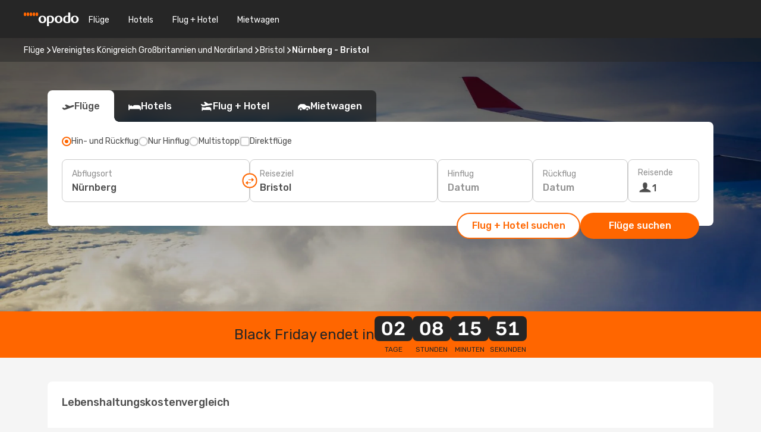

--- FILE ---
content_type: text/html;charset=utf-8
request_url: https://www.opodo.at/fluege/nurnberg-bristol/NUE/BRS/
body_size: 45433
content:
<!DOCTYPE html>
<html  lang="de-AT" dir="ltr">
<head><meta charset="utf-8">
<meta name="viewport" content="width=1168">
<title>Günstige Flüge von Nürnberg nach Bristol</title>
<meta name="format-detection" content="telephone=no">
<link rel="preload" as="style" href="https://fonts.googleapis.com/css2?family=Rubik:wght@300;400;500;600;700&display=swap" onload="this.rel='stylesheet'">
<meta name="og:description" content="Günstige Flüge von Nürnberg nach Bristol! Jetzt Preise vergleichen und das passende Angebot bei Opodo buchen! ">
<meta name="og:title" content="Günstige Flüge von Nürnberg nach Bristol">
<meta name="robots" content="index, follow">
<meta name="og:image" content="https://a1.odistatic.net/images/landingpages/destinations/1920x800/destination-default_1920x800.jpg">
<meta name="og:type" content="website">
<meta name="description" content="Günstige Flüge von Nürnberg nach Bristol! Jetzt Preise vergleichen und das passende Angebot bei Opodo buchen! ">
<meta name="og:url" content="https://www.opodo.at/fluege/nurnberg-bristol/NUE/BRS/" rel="og:url">
<link rel="canonical" href="https://www.opodo.at/fluege/nurnberg-bristol/NUE/BRS/" data-hid="e3fa780">
<link rel="alternate" href="https://www.opodo.de/fluege/nurnberg-bristol/NUE/BRS/" hreflang="de">
<link rel="alternate" href="https://www.opodo.co.uk/flights/nuremberg-bristol/NUE/BRS/" hreflang="en-GB">
<link rel="alternate" href="https://www.opodo.com/flights/nuremberg-bristol/NUE/BRS/" hreflang="x-default">
<link rel="alternate" href="https://www.opodo.at/fluege/nurnberg-bristol/NUE/BRS/" hreflang="de-AT">
<link rel="icon" href="/images/onefront/bluestone/OP/favicon.ico" type="image/x-icon" data-hid="2c9d455">
<script src="https://securepubads.g.doubleclick.net/tag/js/gpt.js" async="async"></script>
<script>
                    var gptadslots = [];
                    var googletag = googletag || {cmd:[]};
                    googletag.cmd.push(function() {
                        //Adslot 1 declaration
                        gptadslots.push(googletag.defineSlot('/4121/at_sites/opodo.at/sslp_dest', [[970,90],[970,250],[728,90]], 'top')
                            .setTargeting('pos', ['top'])
                            .addService(googletag.pubads()));
                        googletag.pubads().enableSingleRequest();
                        googletag.pubads().setTargeting('sslp_dest', [ 'NUE-BRS' ]);
                        googletag.pubads().collapseEmptyDivs();
                        googletag.enableServices();
                    });
                </script>
<link rel="shortcut icon" href="/images/onefront/bluestone/OP/favicon.ico" type="image/x-icon" data-hid="9ad5b89">
<script type="text/javascript" data-hid="1a304df">
        var CONFIG_COOKIES_PURPOSE = {
            content_personalization: ["ngStorage"]
        };

        var GA_custom_dimension = {
            label: 'cmp_ad_agreement',
            purpose: 'advertising_personalization',
            vendor: 'google'
        };

        var GA_consent = {
            label: 'google_analytics_consent',
            vendor: 'c:googleana-2kgJLL8H'
        };

        var didomiStatus = null;
        var pageLanguage = 'de';

        function setDidomiListeners() {
            window.didomiEventListeners = window.didomiEventListeners || [];
            setDidomiPush();
        }

        function setDidomiPush() {
            window.didomiEventListeners.push({
                event: 'consent.changed',
                listener: function() {
                    doActionsOnConsentChanged();
                }
            });
        }

        function doActionsOnConsentChanged() {
            updateDidomiStatus();

            setGACustomDimension();

            setGAConsentInDataLayer();
        }

        function setGACustomDimension() {
            var customDimensionValue = isConsentSet() ? isVendorEnabled(GA_custom_dimension.vendor) : false;

            pushInDatalayer(GA_custom_dimension.label, customDimensionValue);
        }

        function setGAConsentInDataLayer() {
            var consentGA = isConsentSet() ? isVendorEnabled(GA_consent.vendor) : true;

            pushInDatalayer(GA_consent.label, consentGA);
        }

        function pushInDatalayer(label, value) {
            var objPush = {};
            objPush[label] = ''+value+'';

            window.dataLayer.push(objPush);
        }

        function updateDidomiStatus() {
            didomiStatus = Didomi.getUserConsentStatusForAll();
        }

        function isCookieEnabled(cookieName) {
            return (isConsentSet() && didomiStatus.purposes.enabled.indexOf(getCookieType(cookieName)) !== -1);
        }

        function isPurposeEnabled(purposeName) {
            return didomiStatus.purposes.enabled.indexOf(purposeName) !== -1;
        }

        function isVendorEnabled(vendorName) {
            return didomiStatus.vendors.enabled.indexOf(vendorName) !== -1;
        }

        function isConsentSet() {
            return didomiStatus !== null && (didomiStatus.purposes.enabled.length !== 0 || didomiStatus.purposes.disabled.length !== 0);
        }

        function getCookieType(cookieName) {
            for (var type in CONFIG_COOKIES_PURPOSE) {
                if (CONFIG_COOKIES_PURPOSE[type].indexOf(cookieName) !== -1) {
                    return type;
                }
            }
        }

        setDidomiListeners();
    </script>
<script type="text/javascript" data-hid="4a299c0">
        //Read Cookies
        var cookiesArray = [],
            cookies,
            mktTrack,
            mktportal,
            device_gtm = 'D',
            id_gtm = 'GTM-KKLQKF';

        function initReadCookies() {
            cookiesArray.push(document.cookie.match(/(device=[^;]+)/)[0]);

            mktTrack = document.cookie.match(/((mktTrack)=[^;]+)/);
            mktportal = document.cookie.match(/((mktportal)=[^;]+)/);

            mktTrack ? cookiesArray.push(mktTrack[0]) : '';
            mktportal ? cookiesArray.push(mktportal[0]) : '';

            cookies = createCookieObj(cookiesArray);

            if(cookies.device === 'tablet'){
                device_gtm = 'T';
            } else if (cookies.device === 'mobile') {
                device_gtm = 'M';
            }
        }

        function createCookieObj(c_value) {
            var obj = {},
                t_arr;

            if (c_value !== undefined) {
                for (var i = c_value.length - 1; i >= 0; i--) {
                    t_arr = c_value[i].split(/=(.+)/);
                    obj[t_arr[0]] = t_arr[1];
                }
            } else {
                obj = {
                    utmcsr: 'no_GA',
                    utmcmd: 'no_GA'
                }
            }
            return obj;
        }

        function getCookie (name) {
            const nameEQ = name + '=';
            const ca = document.cookie.split(';');
            for (let i = 0; ca.length > i; i++) {
                let c = ca[i];
                while (c.charAt(0) === ' ') { c = c.substring(1, c.length); }
                if (c.indexOf(nameEQ) === 0) { return c.substring(nameEQ.length, c.length); }
            }
            return null;
        }

        initReadCookies();
    </script>
<script type="text/javascript" data-hid="40ffd0a">
        function getParamMktportal() {
            var resultRegExp = document.location.search.match(/(MPortal|mktportal)=([^&]+)/);
            return resultRegExp !== null ? resultRegExp[2] : "";
        }

        function setCookie(name,value, days) {
            var expires = 60 * 60 * 24 * days;
            var domainName = '.opodo.at';

            if (cookies.mktportal === undefined || value !== "") {
                document.cookie = name + "=" + (value || "")  + "; max-age=" + expires + "; path=/; domain=" + domainName;

                cookies.mktportal = value;
            }
        }

        setCookie("mktportal", getParamMktportal(), 30);
    </script>
<script type="text/javascript" data-hid="15f630e">
        function getCountry() {
            return 'AT';
        }

        var dataLayerConfiguration = {
            site_type: device_gtm,
            page_url : document.location.pathname + document.location.search,
            cod_lang: 'de'+'_'+getCountry(),
            page_category: 'SSLP_city_pairs',
            sso: sessionStorage.getItem("thirdPartyTrackingData") ? sessionStorage.getItem("thirdPartyTrackingData").search('SSO_1') !== -1 : false,
            mktsession_id: getCookie('mktSession') || '',
        };

        var dataLayerABConf = {};

        if(cookies.mktportal) {
            dataLayerABConf.mktportal = cookies.mktportal;
        }

        (function prepareDataLayerConfiguration() {
            for (var property in dataLayerABConf) {
                if (dataLayerABConf.hasOwnProperty(property)) {
                    dataLayerConfiguration[property] = dataLayerABConf[property];
                }
            }
        })();

        analyticsEvent = function() {};
        window.dataLayer = window.dataLayer || [];

        dataLayer.push(dataLayerConfiguration);

        // Init custom dimensions
        setGACustomDimension();
        setGAConsentInDataLayer();
    </script>
<script type="text/javascript" data-hid="196944d">
        var tc_values = cookies.mktTrack ? cookies.mktTrack.match(/([^|]+)/g) : undefined,
        tc_obj = createCookieObj(tc_values),
        tc_device = cookies.device.substring(0,1),
        DEFAULT_UTM_SOURCE = 'google',
        DEFAULT_UTM_MEDIUM = 'cpc',
        arrival_city_code = '',
        departure_city_code = '';

        /**
         * @brief This function reads cookies and updates  value for variables tc_vars.mkt_utm.
         * @pre tc_vars object should be created before
         * @post tc_vars.mkt_utm_campaign_cookie, tc_vars.mkt_utm_source_cookie and tc_vars.mkt_utm_medium_cookie
         * are updated with the mktTrack cookie values.
         */
        function updateUtm() {
            initReadCookies();
            let tc_values = cookies.mktTrack ? cookies.mktTrack.match(/([^|]+)/g) : undefined;
            tc_obj = createCookieObj(tc_values);

            tc_vars.mkt_utm_campaign_cookie = tc_obj.utmccn || '';
            tc_vars.mkt_utm_source_cookie = tc_obj.utmcsr || '';
            tc_vars.mkt_utm_medium_cookie = tc_obj.utmcmd || '';

            (function checkAndSetGAClientId(maxCalls = 10, currentCall = 0) {
                const gaClientId = getGoogleAnalyticsClientId(getCookie('_ga'));
                if (gaClientId) {
                    window.tc_vars = window.tc_vars || {};
                    window.tc_vars.ext_ga_client_id = gaClientId;
                } else if (currentCall < maxCalls) {
                    setTimeout(() => checkAndSetGAClientId(maxCalls, currentCall + 1), 800);
                }
            })();
        }

        function getGoogleAnalyticsClientId(cookieValue) {
            if (cookieValue) {
                const parts = cookieValue.split('.');
                if (parts.length === 4) {
                    return parts[2] + '.' + parts[3];
                }
            }
            return '';
        }
    </script>
<script type="text/javascript" data-hid="bd33ae">
        //gclid is a tracking parameter used by Google to pass information to Google Analytics and Adwords
        if (tc_obj.utmgclid) {
            tc_obj.utmcsr = DEFAULT_UTM_SOURCE;
            tc_obj.utmcmd = DEFAULT_UTM_MEDIUM;
        }

        var tc_vars = {
            env_template : 'sslp',
            env_work : 'prod',
            env_market : getCountry(),
            env_language : 'de',
            env_site_type: tc_device,
            env_brand_code: 'O',
            env_brand: 'opodo',
            env_currency_code: 'EUR',
            page_category: 'sslp',
            page_url: window.location.href.split('?')[0],
            page_name: 'sslp_CityPair',
            mkt_utm_campaign_cookie: tc_obj.utmccn || '',
            mkt_utm_source_cookie: tc_obj.utmcsr || '',
            mkt_utm_medium_cookie: tc_obj.utmcmd || '',
            mkt_utm_content_cookie: tc_obj.utmcct || '',
            mkt_utm_term_cookie: tc_obj.utmctr || '',
            mkt_portal: cookies.mktportal || '',
            flight_arrival_city_code: arrival_city_code,
            flight_departure_city_code: departure_city_code,
            edo_browser_id: sessionStorage.getItem('tc_vars') ? JSON.parse(sessionStorage.getItem('tc_vars'))?.edo_browser_id : '',
        };
    </script>
<script type="text/javascript" data-hid="30ab8af">
        function reloadTMSContainer () {
            tC.container.reload({events: {page: [{},{}]}});
        }
    </script>
<script async src="//cdn.tagcommander.com/4250/tc_eDreamsODIGEO_20.js" data-hid="12eab05"></script>
<script type="text/javascript" data-hid="4bb012b">
        function setDidomiConfig() {
            const config = {
                app: {
                    privacyPolicyURL: 'https://www.opodo.at/datenschutz/',
                },
                languages: {
                    enabled: [pageLanguage],
                    default: pageLanguage
                }
            };

            window.didomiConfig = config;
        }

        window.didomiOnReady = window.didomiOnReady || [];
        window.didomiOnReady.push(didomiReady);


        function didomiReady() {
            updateDidomiStatus();

            setGACustomDimension();

            setGAConsentInDataLayer();

            updateUtm();

            loadGTM(window,document,'script','dataLayer',id_gtm);

            if (window?.dataLayer) {
                window.dataLayer[0].didomiExperimentId = window?.tc_array_events?.didomiExperimentId;
                window.dataLayer[0].didomiExperimentUserGroup = window?.tc_array_events?.didomiExperimentUserGroup;
            }
        }

        function didomiTimeout() {
            if (!didomiStatus) {
                loadGTM(window,document,'script','dataLayer',id_gtm);
                tC.event.didomiReady(window, {"didomiVendorsConsent": "fallBackConsent"});
            }
        }

        function didomiLoader() {
            setTimeout(didomiTimeout, 5000);

            didomiLoadScript('c81d422d-223b-4c8a-8b2e-099d6fa3acb9');
        }

        function didomiLoadScript(didomiApiKey) {
            window.gdprAppliesGlobally=true;
            function a(e){
                if(!window.frames[e]){
                    if(document.body&&document.body.firstChild){
                        var t=document.body;
                        var n=document.createElement("iframe");
                        n.style.display="none";
                        n.name=e;
                        n.title=e;
                        t.insertBefore(n,t.firstChild)
                    }
                    else{
                        setTimeout(function(){a(e)},5)
                    }
                }
            }
            function e(n,r,o,c,s){
                function e(e,t,n,a){
                    if(typeof n!=="function"){return}
                    if(!window[r]){
                        window[r]=[]
                    }
                    var i=false;
                    if(s){
                        i=s(e,t,n)
                    }
                    if(!i){
                        window[r].push({command:e,parameter:t,callback:n,version:a})
                    }
                }
                e.stub=true;
                function t(a){
                    if(!window[n]||window[n].stub!==true){return}
                    if(!a.data){return}
                    var i=typeof a.data==="string";
                    var e;
                    try{e=i?JSON.parse(a.data):a.data}
                    catch(t){return}
                    if(e[o]){
                        var r=e[o];
                        window[n](r.command,r.parameter,function(e,t){
                            var n={};
                            n[c]={returnValue:e,success:t,callId:r.callId};
                            a.source.postMessage(i?JSON.stringify(n):n,"*")
                        },r.version)
                    }
                }
                if("undefined"[n]!=="function"){
                    window[n]=e;
                    if(window.addEventListener){
                        window.addEventListener("message",t,false)
                    }
                    else{
                        window.attachEvent("onmessage",t)}
                }
            }
            e("__tcfapi","__tcfapiBuffer","__tcfapiCall","__tcfapiReturn");a("__tcfapiLocator");

            (function(e){
                var t=document.createElement("script");
                t.id="spcloader";
                t.type="text/javascript";
                t.async=true;
                t.src="https://sdk.privacy-center.org/"+e+"/loader.js?target="+document.location.hostname;t.charset="utf-8";
                var n=document.getElementsByTagName("script")[0];
                n.parentNode.insertBefore(t,n)
            })(didomiApiKey);
        }

        setDidomiConfig();

       didomiLoader();
    </script>
<script type="text/javascript" data-hid="7f260c0">
        domainName = 'opodo.at';
        domainNameSearch = 'www.opodo.at';
        //If an AB test is running the placeholder will be replaced by a push instruction
        //to set the ga custom dimensions with the value of MultitestCfg partitions winners:

        var countryCode = getCountry();
        var lang = 'de';
    </script>
<script type="text/javascript" data-hid="f37a6b">
        function loadGTM (w,d,s,l,i){w[l]=w[l]||[];w[l].push({'gtm.start':
        new Date().getTime(),event:'gtm.js'});var f=d.getElementsByTagName(s)[0],
        j=d.createElement(s),dl=l!='dataLayer'?'&amp;l='+l:'';j.async=true;j.src=
        '//www.googletagmanager.com/gtm.js?id='+i+dl;f.parentNode.insertBefore(j,f);
        }
    </script>
<script type="text/javascript" data-hid="777b523">
        /**
         * @desc This function is used in an intervals in order to check if the mktTrack cookie value changes, in this case
         * it performs a push into dataLayer object with the new value.
         * @post If the push is done, the interval is stoped.
         */
        function mktTrackCookieUpdate(cookie) {
            dataLayer.push({'event': 'mkttrack', 'mktTrack':cookie.match(new RegExp('mktTrack=([^;]+)'))[1]});
        }

        function doTrack() {
            var mktportal = cookies["mktportal"] === undefined ? "" : cookies["mktportal"];
            track('OPAT', mktportal, 'SSLP', false, mktTrackCookieUpdate);
        }

        function loadScript(src, callback) {
            var a = document.createElement('script'),
                f = document.getElementsByTagName('head')[0];

            a.async = true;
            a.type = 'text/javascript';
            a.src = src;

            if (callback !== null){
                if (a.readyState) { // IE, incl. IE9
                    a.onreadystatechange = function() {
                        if (a.readyState == "loaded" || a.readyState == "complete") {
                            a.onreadystatechange = null;
                            callback();
                        }
                    };
                } else {
                    a.onload = function() { // Other browsers
                        callback();
                    };
                }
            }

            f.appendChild(a);
        }
    </script>
<script type="text/javascript" data-hid="7ca9d41">loadScript("/marketing-channel/client/v3/marketing-channel.min.js", doTrack);</script>
<script async onload="reloadTMSContainer()" src="//cdn.tagcommander.com/4250/tc_eDreamsODIGEO_21.js" data-hid="1ab03bb"></script>
<link rel="stylesheet" href="/sslp-itinerary-frontend/static-content/_nuxt/op.0c860bfe.css">
<link rel="modulepreload" as="script" crossorigin href="/sslp-itinerary-frontend/static-content/_nuxt/entry.128ab6b4.js">
<link rel="modulepreload" as="script" crossorigin href="/sslp-itinerary-frontend/static-content/_nuxt/op.67a5c971.js">
<link rel="modulepreload" as="script" crossorigin href="/sslp-itinerary-frontend/static-content/_nuxt/AirlineInterlinking.f3921445.js">
<link rel="modulepreload" as="script" crossorigin href="/sslp-itinerary-frontend/static-content/_nuxt/SslpHead.5ce02967.js">
<link rel="modulepreload" as="script" crossorigin href="/sslp-itinerary-frontend/static-content/_nuxt/common.c737f71d.js">
<link rel="modulepreload" as="script" crossorigin href="/sslp-itinerary-frontend/static-content/_nuxt/nuxt-link.b34a1c3b.js">
<link rel="modulepreload" as="script" crossorigin href="/sslp-itinerary-frontend/static-content/_nuxt/vue.f36acd1f.2268e8e6.js">
<link rel="modulepreload" as="script" crossorigin href="/sslp-itinerary-frontend/static-content/_nuxt/useFetchRouteDetails.c84e25f9.js">
<link rel="modulepreload" as="script" crossorigin href="/sslp-itinerary-frontend/static-content/_nuxt/CheapestTimeToFly.08b5dcaf.js">
<link rel="modulepreload" as="script" crossorigin href="/sslp-itinerary-frontend/static-content/_nuxt/pageData.utils.84c3b7e9.js">
<link rel="modulepreload" as="script" crossorigin href="/sslp-itinerary-frontend/static-content/_nuxt/search.service.151478d2.js">
<link rel="modulepreload" as="script" crossorigin href="/sslp-itinerary-frontend/static-content/_nuxt/ViewMore.37493bf1.js">
<link rel="modulepreload" as="script" crossorigin href="/sslp-itinerary-frontend/static-content/_nuxt/CardPrice.1fe70931.js">
<link rel="modulepreload" as="script" crossorigin href="/sslp-itinerary-frontend/static-content/_nuxt/CityPairsPageContent.ad25b5c8.js">
<link rel="modulepreload" as="script" crossorigin href="/sslp-itinerary-frontend/static-content/_nuxt/PageLayout.8efe194a.js">
<link rel="modulepreload" as="script" crossorigin href="/sslp-itinerary-frontend/static-content/_nuxt/useSearch.092c6abd.js">
<link rel="modulepreload" as="script" crossorigin href="/sslp-itinerary-frontend/static-content/_nuxt/useAutocomplete.a621d234.js">
<link rel="modulepreload" as="script" crossorigin href="/sslp-itinerary-frontend/static-content/_nuxt/DatePicker.5a580429.js">
<link rel="modulepreload" as="script" crossorigin href="/sslp-itinerary-frontend/static-content/_nuxt/PassengerRow.4feec0bd.js">
<link rel="modulepreload" as="script" crossorigin href="/sslp-itinerary-frontend/static-content/_nuxt/SeoInterlinking.b496373b.js">
<link rel="modulepreload" as="script" crossorigin href="/sslp-itinerary-frontend/static-content/_nuxt/useSeoInterlinkingLinks.e7d857f8.js">
<link rel="modulepreload" as="script" crossorigin href="/sslp-itinerary-frontend/static-content/_nuxt/InfoBlocks.35664764.js">
<link rel="modulepreload" as="script" crossorigin href="/sslp-itinerary-frontend/static-content/_nuxt/useInfoblocks.c2a41247.js">
<link rel="modulepreload" as="script" crossorigin href="/sslp-itinerary-frontend/static-content/_nuxt/useWidgetVisibility.c891b4ab.js">
<link rel="modulepreload" as="script" crossorigin href="/sslp-itinerary-frontend/static-content/_nuxt/AutoContent.0b6e5de7.js">
<link rel="modulepreload" as="script" crossorigin href="/sslp-itinerary-frontend/static-content/_nuxt/DealsContainer.dd15d869.js">
<link rel="modulepreload" as="script" crossorigin href="/sslp-itinerary-frontend/static-content/_nuxt/SeoContent.a1f0ca94.js">
<link rel="modulepreload" as="script" crossorigin href="/sslp-itinerary-frontend/static-content/_nuxt/useStructuredData.f6bc5059.js">
<link rel="modulepreload" as="script" crossorigin href="/sslp-itinerary-frontend/static-content/_nuxt/useLastMinuteLinks.1b5d6779.js">







<script type="module" src="/sslp-itinerary-frontend/static-content/_nuxt/entry.128ab6b4.js" crossorigin></script></head>
<body  class="odf-bg-secondary fonts-loading loading"><div id="__nuxt"><!--[--><!--[--><header class="header"><div id="header-logo-url" class="header-logo"><svg><use href="/sslp-itinerary-frontend/static-content/_nuxt/logo-OP.e9090f22.svg#main" xlink:href="/sslp-itinerary-frontend/static-content/_nuxt/logo-OP.e9090f22.svg#main" width="100%" height="100%"></use></svg></div><div class="header-desktop-start"><div class="header-tabs odf-tabs odf-tabs-header"><!--[--><a class="header-tabs-item" href="https://www.opodo.at/fluege/">Flüge</a><a class="header-tabs-item" href="https://www.opodo.at/hotels/">Hotels</a><a class="header-tabs-item" href="https://www.opodo.at/home/dp">Flug + Hotel</a><a class="header-tabs-item" href="https://mietwagen.opodo.at/de-at/?clientId=313381" rel="nofollow">Mietwagen</a><!--]--></div></div><div class="header-desktop-end"><!--[--><!--]--><div class="currencySwitcher"><button type="button" class="currencySwitcher-outside"><img src="/images/onefront/flags/flags@2x.png" class="currencySwitcher-img currencySwitcher-img-AT" alt="AT"><span>DE</span><span> (€) </span></button><div class="currencySwitcher-inside"><div class="currencySwitcher-header"><span>Opodo ist in den folgenden Ländern verfügbar</span></div><div class="currencySwitcher-main"><div class="currencySwitcher-continents"><!--[--><div class="currencySwitcher-continent"><span class="currencySwitcher-continent-title">Europe</span><div class="currencySwitcher-countries"><!--[--><a href="https://www.opodo.de/fluege/nurnberg-bristol/NUE/BRS/" lang="de-DE" class="currencySwitcher-country"><img src="/images/onefront/flags/flags@2x.png" class="currencySwitcher-img currencySwitcher-img-DE" alt="DE"><span>Deutschland (€)</span></a><a href="https://www.opodo.co.uk/flights/nuremberg-bristol/NUE/BRS/" lang="en-UK" class="currencySwitcher-country"><img src="/images/onefront/flags/flags@2x.png" class="currencySwitcher-img currencySwitcher-img-UK" alt="UK"><span>United Kingdom (£)</span></a><!--]--></div></div><!--]--></div><div class="currencySwitcher-international"><span>Or you can visit our</span><a href="https://www.opodo.com/flights/nuremberg-bristol/NUE/BRS/">global site</a><i aria-hidden="true"></i></div></div><div class="currencySwitcher-footer"><button type="button">Schließen</button></div></div></div></div></header><section class="searcher" style="background-image:linear-gradient(rgba(0, 0, 0, 0.5), rgba(0, 0, 0, 0)), url(/images/landingpages/destinations/1920x800/destination-default_1920x800.jpg);background-position-y:0%;"><div class="breadcrumb breadcrumb__dark"><ol class="breadcrumb-list" vocab="http://schema.org/" typeof="BreadcrumbList"><!--[--><li property="itemListElement" typeof="ListItem" class="breadcrumb-item"><a href="https://www.opodo.at/fluege/" property="item" typeof="WebPage"><span class="breadcrumb-content" property="name">Flüge</span></a><i class="odf-icon odf-icon-s odf-icon-arrow-right" aria-hidden="true"></i><meta property="position" content="1"></li><li property="itemListElement" typeof="ListItem" class="breadcrumb-item"><a href="https://www.opodo.at/fluege/vereinigtes-konigreich-grossbritannien-und-nordirland/GB/" property="item" typeof="WebPage"><span class="breadcrumb-content" property="name">Vereinigtes Königreich Großbritannien und Nordirland</span></a><i class="odf-icon odf-icon-s odf-icon-arrow-right" aria-hidden="true"></i><meta property="position" content="2"></li><li property="itemListElement" typeof="ListItem" class="breadcrumb-item"><a href="https://www.opodo.at/fluege/bristol/BRS/" property="item" typeof="WebPage"><span class="breadcrumb-content" property="name">Bristol</span></a><i class="odf-icon odf-icon-s odf-icon-arrow-right" aria-hidden="true"></i><meta property="position" content="3"></li><li property="itemListElement" typeof="ListItem" class="breadcrumb-item"><span class="is-current breadcrumb-content" property="name">Nürnberg - Bristol</span><!----><meta property="position" content="4"></li><!--]--></ol></div><header><!----><h1></h1></header><div class="searcher-body"><div><div class="searchBox"><!----><div class="searchBox-tabs"><div class="active" id="flightsTab"><i class="odf-icon-flight" aria-hidden="true"></i><span>Flüge</span></div><div class="" id="hotelsTab"><i class="odf-icon-hotel" aria-hidden="true"></i><span>Hotels</span></div><div class="" id="flightsHotelTab"><i class="odf-icon-flight-hotel" aria-hidden="true"></i><span>Flug + Hotel</span></div><!----><div class="" id="carsTab"><i class="odf-icon-car" aria-hidden="true"></i><span>Mietwagen</span></div></div><div class="searchBox-content"><div class="searchBox-flightsTypes"><input id="return-radioButton" type="radio" checked><label class="searchBox-flightsType searchBox-flightsType-label" for="return-radioButton"><i aria-hidden="true"></i><span id="return-label">Hin- und Rückflug</span></label><input id="oneWay-radioButton" type="radio"><label class="searchBox-flightsType searchBox-flightsType-label" for="oneWay-radioButton"><i aria-hidden="true"></i><span id="oneWay-label">Nur Hinflug</span></label><input id="multiStop-radioButton" type="radio"><label class="searchBox-flightsType searchBox-flightsType-label" for="multiStop-radioButton"><i aria-hidden="true"></i><span id="multistop-label">Multistopp</span></label><div class="searchBox-flightsTypes-separator"></div><input id="direct-flights-checkbox" type="checkbox"><label class="searchBox-flightsType searchBox-flightsType-label searchBox-flightsType--direct" for="direct-flights-checkbox"><i class="odf-icon-tick" aria-hidden="true"></i><span>Direktflüge</span></label></div><!----><div class="searchBox-body"><div class="searchBox-rows"><div style="display:none;" class="searchBox-calendar"><div class="searchBox-calendar-window"><div class="datepicker" style="transform:translateX(0px);"><!--[--><!--]--><!--[--><!--]--></div></div><div class="searchBox-calendar-arrow-container-left"><button class="searchBox-calendar-arrow" disabled><i class="odf-icon odf-icon-arrow-left" aria-hidden="true"></i></button></div><div class="searchBox-calendar-arrow-container-right"><button class="searchBox-calendar-arrow"><i class="odf-icon odf-icon-arrow-right" aria-hidden="true"></i></button></div><div class="searchBox-close"><!----><!----><button id="done-button" class="button-primary button__fit mis-auto">Schließen</button></div></div><!--[--><div class="searchBox-row"><div class="searchBox-row-inputs"><div class="searchBox-row-cities searchBox-row-collapse"><div id="ORIGIN-location-0" class="searchBox-box"><!----><label>Abflugsort</label><!--[--><input value="" placeholder="Von?" type="text" maxlength="128" autocapitalize="off" autocorrect="off" autocomplete="off" spellcheck="false"><!----><!--]--><!----><!----></div><button class="searchBox-swapButton" type="button"><i class="searchBox-swapButton-icon" aria-hidden="true"></i></button><div id="DESTINATION-location-0" class="searchBox-box"><!----><label>Reiseziel</label><!--[--><input value="" placeholder="Nach?" type="text" maxlength="128" autocapitalize="off" autocorrect="off" autocomplete="off" spellcheck="false"><!----><!--]--><!----><!----></div></div><div class="searchBox-row-dates searchBox-row-collapse"><div id="OUTBOUND-date-0" class="searchBox-box searchBox-box-date"><!----><label>Hinflug</label><span class="searchBox-box-placeholder">Datum</span><!----><!----></div><div id="INBOUND-date-0" class="searchBox-box searchBox-box-date"><!----><label>Rückflug</label><span class="searchBox-box-placeholder">Datum</span><!----><!----></div></div></div><div class="searchBox-row-action"><!--[--><div id="passenger-selector" class="searchBox-box searchBox-box-passengers"><label>Reisende</label><div class="searchBox-passengers-input"><i class="odf-icon-pax" aria-hidden="true"></i><span class="searchBox-box-plain-text">1</span></div></div><!----><!--]--><!----><!----></div></div><!--]--></div><!----></div><!----><div class="searchBox-buttons"><button id="search-dp-btn">Flug + Hotel suchen</button><button id="search-btn">Flüge suchen</button><!----><!----></div></div><!----></div></div></div><div class="trustpilot-container"><div class="trustpilot"><span></span></div></div></section><div class="promo-countdown-banner"><span class="promo-countdown-banner-text">Black Friday endet in</span><div class="promo-countdown-banner-timer"><div class="promo-countdown-banner-timer-part"><div class="promo-countdown-banner-timer-cell">-</div><span class="promo-countdown-banner-timer-label">Tage</span></div><div class="promo-countdown-banner-timer-part"><div class="promo-countdown-banner-timer-cell">-</div><span class="promo-countdown-banner-timer-label">Stunden</span></div><div class="promo-countdown-banner-timer-part"><div class="promo-countdown-banner-timer-cell">-</div><span class="promo-countdown-banner-timer-label">Minuten</span></div><div class="promo-countdown-banner-timer-part"><div class="promo-countdown-banner-timer-cell">-</div><span class="promo-countdown-banner-timer-label">Sekunden</span></div></div></div><!----><!----><div class="advertBanner"><div id="top" style="display:none;"></div></div><!----><!--[--><!----><section id="cheapest-days" class="cheapestTime"><header><div class="cheapestTime-title"><h2>An diesen Tagen ist es günstigsten von Nürnberg nach Bristol zu fliegen</h2><span>Flexibel bzgl. der Daten? Wir finden in der Woche des ausgewählten Tags den besten Preis. Die Preise können sich nach Ihrer Suche ändern.</span></div><!----></header><div class="cheapestTime-main"><div class="cheapestTime-info" style="transform:translateX(calc(NaNpx - 50%));"><span class="cheapestTime-info-date">Woche: 12. Jän. - 18. Jän.</span><div class="cheapestTime-info-search"><span class="cheapestTime-info-price">Flüge schon ab <span>€ 262</span></span><a alt="Zur Suche" href="https://www.opodo.at/travel/?locale=de_AT#results/type=R;buyPath=1003;from=3000;to=9664;dep=2026-01-16;ret=2026-01-19;adults=1;children=0;infants=0;internalSearch=false;collectionmethod=false;" rel="nofollow"><button>Suchen</button></a></div></div><div class="cheapestTime-container"><!--[--><div class="cheapestTime-column__noPrice cheapestTime-column" style="height:0px;"><i aria-hidden="true"></i><!----></div><div class="cheapestTime-column__noPrice cheapestTime-column" style="height:0px;"><i aria-hidden="true"></i><!----></div><div class="cheapestTime-column__noPrice cheapestTime-column" style="height:0px;"><i aria-hidden="true"></i><!----></div><div class="cheapestTime-column__noPrice cheapestTime-column" style="height:0px;"><i aria-hidden="true"></i><!----></div><div class="cheapestTime-column__noPrice cheapestTime-column" style="height:0px;"><i aria-hidden="true"></i><!----></div><div class="cheapestTime-column__selected cheapestTime-column" style="height:200px;"><span>€ 262</span><div class="cheapestTime-column__selected-line"></div></div><div class="cheapestTime-column__noPrice cheapestTime-column" style="height:0px;"><i aria-hidden="true"></i><!----></div><div class="cheapestTime-column__noPrice cheapestTime-column" style="height:0px;"><i aria-hidden="true"></i><!----></div><div class="cheapestTime-column__noPrice cheapestTime-column" style="height:0px;"><i aria-hidden="true"></i><!----></div><div class="cheapestTime-column__noPrice cheapestTime-column" style="height:0px;"><i aria-hidden="true"></i><!----></div><div class="cheapestTime-column__noPrice cheapestTime-column" style="height:0px;"><i aria-hidden="true"></i><!----></div><div class="cheapestTime-column__noPrice cheapestTime-column" style="height:0px;"><i aria-hidden="true"></i><!----></div><!--]--></div><div class="cheapestTime-months"><!----><!--[--><span class="">Dezember</span><span class=""></span><span class=""></span><span class="cheapestTime-month__has-sibling"></span><span class="">Jänner</span><span class=""></span><span class=""></span><span class="cheapestTime-month__has-sibling"></span><span class="">Februar</span><span class=""></span><span class=""></span><span class=""></span><!--]--><i class="cheapestTime-months-next" aria-hidden="true"></i></div></div></section><!----><!----><section class="widgetSeoContainer"><div><div class="routeInfo-sections"><div class="costComparison"><h4>Lebenshaltungskostenvergleich</h4><!--[--><!--[--><div class="costComparison-items"><!--[--><div style="" class="costComparison-item"><div class="costComparison-item-header"><span>Zug</span><span>Nahverkehr, einfache Fahrt</span></div><div class="costComparison-item-graph" style="--percentage:157.75280898876403deg;"><i class="odf-icon-subway" aria-hidden="true"></i><div class="costComparison-item-data"><span>22%</span><span>Züge sind in Bristol 22 % günstiger als in Nürnberg.</span></div></div><div class="costComparison-item-cities"><div class="costComparison-item-city"><span class="costComparison-item-city-name">Nürnberg</span><span class="costComparison-item-city-price">€ 3,50</span></div><div class="costComparison-item-city"><span class="costComparison-item-city-name">Bristol</span><span class="costComparison-item-city-price">€ 2,73</span></div></div></div><div style="" class="costComparison-item"><div class="costComparison-item-header"><span>Essen</span><span>Restaurant im mittleren Preisniveau</span></div><div class="costComparison-item-graph" style="--percentage:191.61833489242284deg;"><i class="odf-icon-food" aria-hidden="true"></i><div class="costComparison-item-data"><span>14%</span><span>Eine durchschnittliche Mahlzeit ist in Bristol 14 % teurer als in Nürnberg.</span></div></div><div class="costComparison-item-cities"><div class="costComparison-item-city"><span class="costComparison-item-city-name">Nürnberg</span><span class="costComparison-item-city-price">€ 15,00</span></div><div class="costComparison-item-city"><span class="costComparison-item-city-name">Bristol</span><span class="costComparison-item-city-price">€ 17,07</span></div></div></div><div style="" class="costComparison-item"><div class="costComparison-item-header"><span>Taxi</span><span>Standartmindesttarif am Tag</span></div><div class="costComparison-item-graph" style="--percentage:180.99447513812152deg;"><i class="odf-icon-ground-transport-taxi" aria-hidden="true"></i><div class="costComparison-item-data"><span>1%</span><span>Taxis sind in Bristol 1 % teurer als in Nürnberg.</span></div></div><div class="costComparison-item-cities"><div class="costComparison-item-city"><span class="costComparison-item-city-name">Nürnberg</span><span class="costComparison-item-city-price">€ 4,50</span></div><div class="costComparison-item-city"><span class="costComparison-item-city-name">Bristol</span><span class="costComparison-item-city-price">€ 4,55</span></div></div></div><div style="" class="costComparison-item"><div class="costComparison-item-header"><span>Kaffee</span><span>Normaler Cappuccino</span></div><div class="costComparison-item-graph" style="--percentage:190.45735475896169deg;"><i class="odf-icon-coffee-cup" aria-hidden="true"></i><div class="costComparison-item-data"><span>12%</span><span>Kaffee ist in Bristol 12 % teurer als in Nürnberg.</span></div></div><div class="costComparison-item-cities"><div class="costComparison-item-city"><span class="costComparison-item-city-name">Nürnberg</span><span class="costComparison-item-city-price">€ 3,81</span></div><div class="costComparison-item-city"><span class="costComparison-item-city-name">Bristol</span><span class="costComparison-item-city-price">€ 4,28</span></div></div></div><!--]--></div><!--]--><!----><!--]--></div><div class="routeInfo-sections__right"><div class="exchangeRate"><header><span>Wechselrate</span></header><div class="exchangeRate-content"><span>1 EUR = 0.89 GBP</span><div class="exchangeRate-separator"></div><span class="exchangeRate-reverse">1 GBP = 1.13 EUR</span></div><span class="exchangeRate-disclaimer">Zuletzt geprüft am Sa., 29.11.</span></div><!--[--><div class="routeInfo-distance"><i class="odf-icon odf-icon-stops" aria-hidden="true"></i><span>Entfernung: </span><span>982 kms</span></div><div class="routeInfo-airports accordion-body"><div class="accordion-item"><div class="accordion-exterior"><i class="odf-icon odf-icon-flight-right" aria-hidden="true"></i><span>Nürnberg Flughäfen</span></div><div class="accordion-interior"><!--[--><div class="routeInfo-airport-city"><span>Nuremberg (NUE)</span><span class="airport-info-panel-distance">Wie weit vom Stadtzentrum: 6 kms</span></div><!--]--></div></div><div class="accordion-item"><div class="accordion-exterior"><i class="odf-icon odf-icon-flight-left" aria-hidden="true"></i><span>Bristol Flughäfen</span></div><div class="accordion-interior"><!--[--><div class="routeInfo-airport-city"><span>Bristol (BRS)</span><span class="airport-info-panel-distance">Wie weit vom Stadtzentrum: 9 kms</span></div><!--]--></div></div></div><!--]--></div></div></div></section><section id="expert-advise" class="widgetSeoContainer"><!--[--><!--[--><!----><div id="fromOrigin"><h2>Sind Sie auf der Suche nach einem Flug von Nürnberg nach Bristol?</h2><div><p>Bei Opodo finden Sie das passende Angebot für Flüge nach Bristol, ganz gleich, ob Sie Familie oder Freunde besuchen, auf Geschäftsreise sind oder einfach nur Urlaub machen möchten. Mit unserer schnellen Suchmaschine finden Sie in wenigen Sekunden günstige Flüge aller großen Airlines und zahlreicher Billigflieger von Nürnberg nach Bristol. Geben Sie einfach nur die gewünschte Flugroute und die Reisedaten in die Suchmaske ein und wählen Sie dann ganz bequem das für Sie am besten passende Angebot aus.</p>
<p>Um die Suche noch zu verfeinern, nutzen Sie am besten auch die Filter unserer Suchmaschine. Sie können zum Beispiel nur Direktflüge auswählen, wenn Sie unterwegs nicht umsteigen möchten. Wählen Sie dann zwischen Top Deal (bestes Preis/Leistungsverhältnis), dem günstigsten Flugangebot oder der schnellsten Verbindung Ihren Favoriten aus. Falls Sie zeitlich flexibel sind, können Sie natürlich auch nach den günstigsten Reisedaten für Flüge von Nürnberg nach Bristol suchen.</p></div></div><!----><!--]--><!--]--></section><!----><section class="seoInterlinking"><header id="interlinking"><p class="seoInterlinking__title">Planen Sie Ihre Reise</p></header><div class="seoInterlinking-tabs"><!--[--><span class="active">Beliebte Flugstrecken</span><span class=""></span><!--]--></div><!--[--><ul style=""><!--[--><li><a href="https://www.opodo.at/fluege/nurnberg-munchen/NUE/MUC/">Flüge von Nürnberg nach München</a></li><li><a href="https://www.opodo.at/fluege/nurnberg-stuttgart/NUE/STR/">Flüge von Nürnberg nach Stuttgart</a></li><li><a href="https://www.opodo.at/fluege/nurnberg-memmingen/NUE/FMM/">Flüge von Nürnberg nach Memmingen</a></li><li><a href="https://www.opodo.at/fluege/nurnberg-frankfurt/NUE/FRA/">Flüge von Nürnberg nach Frankfurt</a></li><li><a href="https://www.opodo.at/fluege/nurnberg-mannheim/NUE/MHG/">Flüge von Nürnberg nach Mannheim</a></li><li><a href="https://www.opodo.at/fluege/nurnberg-friedrichshafen/NUE/FDH/">Flüge von Nürnberg nach Friedrichshafen</a></li><li><a href="https://www.opodo.at/fluege/nurnberg-salzburg/NUE/SZG/">Flüge von Nürnberg nach Salzburg</a></li><li><a href="https://www.opodo.at/fluege/nurnberg-innsbruck/NUE/INN/">Flüge von Nürnberg nach Innsbruck</a></li><li><a href="https://www.opodo.at/fluege/nurnberg-prag/NUE/PRG/">Flüge von Nürnberg nach Prag</a></li><li><a href="https://www.opodo.at/fluege/nurnberg-dresden/NUE/DRS/">Flüge von Nürnberg nach Dresden</a></li><li><a href="https://www.opodo.at/fluege/dublin-bristol/DUB/BRS/">Flüge von Dublin nach Bristol</a></li><li><a href="https://www.opodo.at/fluege/paris-bristol/PAR/BRS/">Flüge von Paris nach Bristol</a></li><li><a href="https://www.opodo.at/fluege/brussel-bristol/BRU/BRS/">Flüge von Brüssel nach Bristol</a></li><li><a href="https://www.opodo.at/fluege/amsterdam-bristol/AMS/BRS/">Flüge von Amsterdam nach Bristol</a></li><li><a href="https://www.opodo.at/fluege/koln-bristol/CGN/BRS/">Flüge von Köln nach Bristol</a></li><li><a href="https://www.opodo.at/fluege/frankfurt-bristol/FRA/BRS/">Flüge von Frankfurt nach Bristol</a></li><li><a href="https://www.opodo.at/fluege/genf-bristol/GVA/BRS/">Flüge von Genf nach Bristol</a></li><li><a href="https://www.opodo.at/fluege/hamburg-bristol/HAM/BRS/">Flüge von Hamburg nach Bristol</a></li><li><a href="https://www.opodo.at/fluege/stuttgart-bristol/STR/BRS/">Flüge von Stuttgart nach Bristol</a></li><li><a href="https://www.opodo.at/fluege/zurich-bristol/ZRH/BRS/">Flüge von Zürich nach Bristol</a></li><li><a href="https://www.opodo.at/fluege/nurnberg-cardiff/NUE/CWL/">Flüge von Nürnberg nach Cardiff</a></li><li><a href="https://www.opodo.at/fluege/nurnberg-london/NUE/LON/">Flüge von Nürnberg nach London</a></li><li><a href="https://www.opodo.at/fluege/nurnberg-manchester/NUE/MAN/">Flüge von Nürnberg nach Manchester</a></li><li><a href="https://www.opodo.at/fluege/nurnberg-dublin/NUE/DUB/">Flüge von Nürnberg nach Dublin</a></li><li><a href="https://www.opodo.at/fluege/nurnberg-paris/NUE/PAR/">Flüge von Nürnberg nach Paris</a></li><li><a href="https://www.opodo.at/fluege/nurnberg-nantes/NUE/NTE/">Flüge von Nürnberg nach Nantes</a></li><li><a href="https://www.opodo.at/fluege/nurnberg-brussel/NUE/BRU/">Flüge von Nürnberg nach Brüssel</a></li><li><a href="https://www.opodo.at/fluege/nurnberg-edinburgh/NUE/EDI/">Flüge von Nürnberg nach Edinburgh</a></li><li><a href="https://www.opodo.at/fluege/nurnberg-glasgow/NUE/GLA/">Flüge von Nürnberg nach Glasgow</a></li><li><a href="https://www.opodo.at/fluege/nurnberg-amsterdam/NUE/AMS/">Flüge von Nürnberg nach Amsterdam</a></li><li><a href="https://www.opodo.at/fluege/munchen-bristol/MUC/BRS/">Flüge von München nach Bristol</a></li><li><a href="https://www.opodo.at/fluege/salzburg-bristol/SZG/BRS/">Flüge von Salzburg nach Bristol</a></li><li><a href="https://www.opodo.at/fluege/innsbruck-bristol/INN/BRS/">Flüge von Innsbruck nach Bristol</a></li><li><a href="https://www.opodo.at/fluege/dresden-bristol/DRS/BRS/">Flüge von Dresden nach Bristol</a></li><li><a href="https://www.opodo.at/fluege/berlin-bristol/BER/BRS/">Flüge von Berlin nach Bristol</a></li><li><a href="https://www.opodo.at/fluege/wien-bristol/VIE/BRS/">Flüge von Wien nach Bristol</a></li><li><a href="https://www.opodo.at/fluege/graz-bristol/GRZ/BRS/">Flüge von Graz nach Bristol</a></li><li><a href="https://www.opodo.at/fluege/venedig-bristol/VCE/BRS/">Flüge von Venedig nach Bristol</a></li><li><a href="https://www.opodo.at/fluege/bratislava-bristol/BTS/BRS/">Flüge von Bratislava nach Bristol</a></li><li><a href="https://www.opodo.at/fluege/budapest-bristol/BUD/BRS/">Flüge von Budapest nach Bristol</a></li><!--]--></ul><ul style="display:none;"><!--[--><li><a href="https://www.opodo.at/fluege/nurnberg/NUE/">Flüge nach Nürnberg</a></li><li><a href="https://www.opodo.at/fluege/bristol/BRS/">Flüge nach Bristol</a></li><!--]--></ul><!--]--></section><!--]--><footer class="page-footer"><div class="footer-legal"><svg class="footer-legal-logo"><use href="/sslp-itinerary-frontend/static-content/_nuxt/logo-OP.e9090f22.svg#main" xlink:href="/sslp-itinerary-frontend/static-content/_nuxt/logo-OP.e9090f22.svg#main" width="100%" height="100%"></use></svg><div class="footer-legal-links"><a class="legal-link" href="https://www.opodo.at/agb/" target="_blank" rel="nofollow">Allgemeine Geschäftsbedingungen</a><a class="legal-link" href="https://www.opodo.at/cookies/" target="_blank" rel="nofollow">Verwendung von Cookies</a><a class="legal-link" href="https://www.opodo.at/datenschutz/" target="_blank" rel="nofollow">Datenschutz</a><!----></div><span>© 1999-2025 Opodo. Alle Rechte vorbehalten. Vacaciones eDreams, S.L. (Einpersonengesellschaft). Registrierte Adresse bei Calle de Manzanares, nº 4, Planta 1º, Oficina 108, 28005, Madrid, Spanien. USt.-Nummer ESB-61965778. Registriert im Handelsregister von Madrid, Buch 36897, Blatt 121, Seite M-660117. Lizensierte Reiseagentur und akkreditierter IATA-Reisevermittler.<br/>Opodo nimmt nicht an einem Streitbeilegungsverfahren vor einer Verbraucherschlichtungsstelle teil. <a href="https://ec.europa.eu/consumers/odr/">Link zur Online-Streitbeilegungsplattform</a>. <a href="https://www.opodo.de/impressum">Impressum</a><br/><br/> Wenn Sie uns bezüglich Ihrer Buchung kontaktieren möchten, können Sie dies sofort über unser <a href="https://www.opodo.at/travel/support-area/" target="_blank"><u>Kundencenter</u></a> oder unsere Agenten <a href="/cdn-cgi/l/email-protection#c9aabcbabda6a4acbbbaacbbbfa0aaace4adac89aaa6a7bda8aabde7a6b9a6ada6e7aaa6a4"><u>hier kontaktieren</u></a>.</span><div class="footer-legal-icons"><div class="footer-legal-icon-iata"></div><div class="footer-legal-icon-secure"></div></div></div></footer><div id="teleports"></div><!-- This page was rendered at 2025-11-29T15:44:00.930Z --><!--]--><!--]--></div><script data-cfasync="false" src="/cdn-cgi/scripts/5c5dd728/cloudflare-static/email-decode.min.js"></script><script type="application/json" id="__NUXT_DATA__" data-ssr="true">[["Reactive",1],{"data":2,"state":1432,"_errors":1681,"serverRendered":192},{"$H4CJSWSG7G":3,"$ndu7nZqKwc":14,"seoCrossLinking":16,"page-content":40,"seoInterlinkingAlternRoutes":1367,"seoInterlinkingCP":1373,"$alK2bOEtxn":1414,"$BnTh3mXjfO":1415,"$uyVOezENCz":1429},{"code":4,"brand":5,"desktopUrl":6,"currency":7,"defaultLocale":11,"defaultCountry":12,"locales":13,"url":6},"OPAT","OP","www.opodo.at",{"code":8,"unicodeCurrenciesSymbol":9,"htmlCurrencySymbol":10},"EUR","€","&#8364;","de_AT","AT",[11],{"apiKey":15},"c81d422d-223b-4c8a-8b2e-099d6fa3acb9",[17,26,35],{"urlText":18,"url":19,"currencySymbol":9,"country":20,"countryCode":21,"currencyCode":8,"languageCode":22,"hasSeveralLanguages":23,"languageName":24,"continent":25},"Flüge von Nürnberg nach Bristol","https://www.opodo.de/fluege/nurnberg-bristol/NUE/BRS/","Deutschland","DE","de",false,"Deutsch (Deutschland)","Europe",{"urlText":27,"url":28,"currencySymbol":29,"country":30,"countryCode":31,"currencyCode":32,"languageCode":33,"hasSeveralLanguages":23,"languageName":34,"continent":25},"Flights from Nuremberg to Bristol","https://www.opodo.co.uk/flights/nuremberg-bristol/NUE/BRS/","£","United Kingdom","UK","GBP","en","English (United Kingdom)",{"urlText":27,"url":36,"currencySymbol":9,"country":37,"countryCode":38,"currencyCode":8,"languageCode":33,"hasSeveralLanguages":23,"languageName":39,"continent":37},"https://www.opodo.com/flights/nuremberg-bristol/NUE/BRS/","International","GB","English",{"images":41,"metas":43,"headings":68,"crossLinks":102,"pageData":114,"parameters":1362},{"sslpFlightsDestinationBackground":42},"/images/landingpages/destinations/1920x800/destination-default_1920x800.jpg",[44,47,50,52,55,58,61,64,66],{"key":45,"value":46},"og:description","Günstige Flüge von {var.originName} nach {var.destinationName}! Jetzt Preise vergleichen und das passende Angebot bei Opodo buchen! ",{"key":48,"value":49},"og:title","Günstige Flüge von {var.originName} nach {var.destinationName}",{"key":51,"value":49},"title",{"key":53,"value":54},"robots","index, follow",{"key":56,"value":57},"canonical",null,{"key":59,"value":60},"og:image","https://a1.odistatic.net/images/landingpages/destinations/1920x800/destination-default_1920x800.jpg",{"key":62,"value":63},"og:type","website",{"key":65,"value":46},"description",{"key":67,"value":57},"og:url",{"name":69,"title":70,"content":70,"headings":71},"mainHeading","",[72,98],{"name":73,"title":70,"content":70,"headings":74},"destinationInformation",[75,78,81,86,89,92,95],{"name":76,"title":70,"content":70,"headings":77},"toAirport",[],{"name":79,"title":70,"content":70,"headings":80},"arrival",[],{"name":82,"title":83,"content":84,"headings":85},"fromOrigin","Sind Sie auf der Suche nach einem Flug von {var.originName} nach {var.destinationName}?","\u003Cp>Bei Opodo finden Sie das passende Angebot für Flüge nach {var.destinationName}, ganz gleich, ob Sie Familie oder Freunde besuchen, auf Geschäftsreise sind oder einfach nur Urlaub machen möchten. Mit unserer schnellen Suchmaschine finden Sie in wenigen Sekunden günstige Flüge aller großen Airlines und zahlreicher Billigflieger von {var.originName} nach {var.destinationName}. Geben Sie einfach nur die gewünschte Flugroute und die Reisedaten in die Suchmaske ein und wählen Sie dann ganz bequem das für Sie am besten passende Angebot aus.\u003C/p>\n\u003Cp>Um die Suche noch zu verfeinern, nutzen Sie am besten auch die Filter unserer Suchmaschine. Sie können zum Beispiel nur Direktflüge auswählen, wenn Sie unterwegs nicht umsteigen möchten. Wählen Sie dann zwischen Top Deal (bestes Preis/Leistungsverhältnis), dem günstigsten Flugangebot oder der schnellsten Verbindung Ihren Favoriten aus. Falls Sie zeitlich flexibel sind, können Sie natürlich auch nach den günstigsten Reisedaten für Flüge von {var.originName} nach {var.destinationName} suchen.\u003C/p>",[],{"name":87,"title":70,"content":70,"headings":88},"toDestination",[],{"name":90,"title":70,"content":70,"headings":91},"5block",[],{"name":93,"title":70,"content":70,"headings":94},"6block",[],{"name":96,"title":70,"content":70,"headings":97},"7block",[],{"name":99,"title":100,"content":70,"headings":101},"lastMinuteFlights","Last minute Flüge nach {var.destinationName}",[],[103,107,111],{"url":19,"country":104,"currency":105,"locale":106,"continent":25,"multilocale":23},{"code":21,"name":20},{"code":8,"htmlCurrencySymbol":9,"unicodeCurrenciesSymbol":9},"de_DE",{"url":28,"country":108,"currency":109,"locale":110,"continent":25,"multilocale":23},{"code":31,"name":30},{"code":32,"htmlCurrencySymbol":29,"unicodeCurrenciesSymbol":29},"en_UK",{"url":36,"country":112,"currency":113,"locale":33,"continent":57,"multilocale":57},{"code":57,"name":57},{"code":8,"htmlCurrencySymbol":9,"unicodeCurrenciesSymbol":9},{"citipairs_dest":115,"autoContent":182,"crossLinking":188,"origin":197,"destination":121,"costComparison":198,"benefitBox":228,"contentVars":232,"infoblock":239,"lastMinuteDeals":244,"footerAward":253,"applicationPage":460,"seoInterlinking":461,"website":628,"citipairs_country_destination":141,"appName":640,"pageTemplate":641,"pageTemplateName":642,"citipairs_country_origin":20,"citipairs_origin":643,"environment":694,"cityMapRoute":695,"footerLegal":706,"generatedDate":1049,"header":1050,"page":1054,"resourcesFolder":1350,"currencySwitcher":1351,"searchBox":1359},{"geoNodeId":116,"geoNodeTypeId":117,"geoNodeTypeDescription":118,"name":119,"coordinates":129,"timeZone":132,"cityId":133,"iataCode":134,"country":135,"priority":180,"regions":57,"accommodationType":181},9664,2,"City",{"texts":120},{"":121,"de":121,"ru_RU":122,"el_GR":123,"is_IS":121,"pl_PL":121,"pt":121,"sv_SE":121,"ro_RO":121,"da_DK":121,"tr_TR":121,"en":121,"it":121,"fr":121,"ja_JP":124,"es":121,"ar":125,"fi_FI":121,"zh_TW":126,"ko_KR":127,"zh_CN":128,"no_NO":121},"Bristol","Бристоль","Μπρίστολ","ブリストル","بريستول","布里斯托爾","브리스틀","布里斯托",{"latitude":130,"longitude":131},51.455,-2.455,"Europe/London","0230","BRS",{"type":136,"geoNodeId":137,"geoNodeTypeId":138,"geoNodeTypeDescription":136,"name":139,"coordinates":161,"timeZone":57,"countryCode":38,"countryCode3Letters":163,"numCountryCode":164,"continent":165,"phonePrefix":179},"Country",11826,4,{"texts":140},{"":30,"de_AT":141,"de":141,"pt":142,"it_CH":143,"ro_RO":144,"en_TH":30,"pt_BR":142,"es_US":142,"en_PH":30,"ar_SA":145,"en_PL":30,"en_DE":30,"es_MX":142,"en_HK":30,"es_ES":142,"nl_NL":146,"en_DK":30,"is_IS":147,"es_VE":142,"sv_SE":148,"es_AR":142,"da_DK":148,"en":30,"it":143,"es":142,"ar":145,"en_ID":30,"ko_KR":149,"fr_MA":150,"en_US":30,"en_AE":30,"en_IN":30,"en_EG":30,"no_NO":151,"en_ZA":30,"ru_RU":152,"el_GR":153,"it_IT":143,"en_IT":30,"pl_PL":154,"en_ES":30,"tr_TR":155,"en_AU":30,"fr":150,"fr_FR":150,"ja_JP":156,"de_DE":141,"ar_QA":145,"zh_TW":157,"de_CH":141,"en_NO":30,"es_CO":142,"en_FI":30,"es_CL":142,"ca":158,"en_NZ":30,"en_FR":30,"es_PE":142,"fr_CA":150,"en_SG":30,"fr_CH":150,"en_SE":30,"fi_FI":159,"en_GB":30,"en_CA":30,"zh_CN":160,"ar_AE":145,"pt_PT":142},"Vereinigtes Königreich Großbritannien und Nordirland","Reino Unido","Regno Unito di Gran Bretagna e Irlanda del Nord","Regatul Unit","المملكة المتحدة","Verenigd Koninkrijk","Bretland","Storbritannien","영국","Royaume-Uni","Storbritannia","Великобритания","Ηνωμένο Βασίλειο","Wielka Brytania","Birleşik Krallık","イギリス","台灣用法","Regne Unit","Iso-Britannia","英国",{"latitude":162,"longitude":162},0,"GBR",826,{"type":166,"geoNodeId":167,"geoNodeTypeId":168,"geoNodeTypeDescription":166,"name":169,"coordinates":177,"timeZone":57,"continentId":178},"Continent",11001,5,{"texts":170},{"de":171,"no":171,"ru":172,"fi":173,"sv":171,"pt":171,"el":174,"en":25,"it":171,"fr":25,"es":171,"ja":175,"da":171,"tr":176,"nl":171},"Europa","Европа","Eurooppa","Ευρώπη","ヨーロッパ","Avrupa",{"latitude":162,"longitude":162},1,"+44",85,"GEOGRAPHIC",{"display":23,"generationDate":183,"generationTime":184,"generatedAt":185,"questionAnswerVarReplacements":186,"validQuestionAnswers":187,"widgetConfiguration":57,"cmsCategory":57,"cmsKey":57},"2025-11-24T06:00:14.835557",6,1763960414835,{},{},{"generationDate":189,"generationTime":190,"generatedAt":191,"currencySwitcherBeDisplayed":192,"crosslinkingList":193},"2025-11-24T06:00:14.882936",10,1763960414882,true,[194,195,196],{"urlText":18,"url":19,"currencySymbol":9,"country":20,"countryCode":21,"currencyCode":8,"languageCode":22,"hasSeveralLanguages":23,"languageName":24,"continent":25},{"urlText":27,"url":28,"currencySymbol":29,"country":30,"countryCode":31,"currencyCode":32,"languageCode":33,"hasSeveralLanguages":23,"languageName":34,"continent":25},{"urlText":27,"url":36,"currencySymbol":9,"country":37,"countryCode":38,"currencyCode":8,"languageCode":33,"hasSeveralLanguages":23,"languageName":39,"continent":37},"Nürnberg",{"generationDate":199,"generationTime":162,"generatedAt":200,"comparisonCostItems":201,"displayableCurrency":192,"destinationCurrencyCode":32,"marketCurrencyCode":8,"destinationCurrencyName":224,"marketCurrencyName":225,"exchangeRateMarket":226,"exchangeRateDestination":227},"2025-11-24T06:00:14.864714",1763960414864,[202,208,214,219],{"order":117,"nameItem":203,"originCity":197,"destinationCity":121,"originPrice":204,"destinationPrice":205,"percentageItem":206,"comparationItem":207},"trainTicket",3.5,2.73,"22",-1,{"order":209,"nameItem":210,"originCity":197,"destinationCity":121,"originPrice":211,"destinationPrice":212,"percentageItem":213,"comparationItem":178},3,"meal",15,17.07,"14",{"order":138,"nameItem":215,"originCity":197,"destinationCity":121,"originPrice":216,"destinationPrice":217,"percentageItem":218,"comparationItem":178},"taxi",4.5,4.55,"1",{"order":168,"nameItem":220,"originCity":197,"destinationCity":121,"originPrice":221,"destinationPrice":222,"percentageItem":223,"comparationItem":178},"coffee",3.81,4.28,"12","Britisches Pfund","Euro",0.89,1.13,{"generationDate":229,"generationTime":162,"generatedAt":230,"texts":231},"2025-11-24T06:00:14.841343",1763960414841,{},{"allAirportsDestinationCity":121,"nameMainAirportOriginCity":233,"iataMainAirportDestinationCity":134,"hottestTemperatureOriginCity":234,"coldestTemperatureDestinationCity":235,"nameMainAirportDestinationCity":121,"hottestTemperatureDestinationCity":236,"distanceBetweenOriginCityAndDestinationCity":237,"iataMainAirportOriginCity":238,"howManyAirportsOriginCity":218,"howManyAirportsDestinationCity":218,"allAirportsOriginCity":233,"coldestTemperatureOriginCity":234},"Nuremberg","0.0","5.09","17.73","982","NUE",{"generationDate":240,"generationTime":168,"generatedAt":241,"varMap":242,"blocks":243,"category":57},"2025-11-24T06:00:14.959823",1763960414959,{},[],{"generationDate":245,"generationTime":246,"generatedAt":247,"routes":248,"interlinkingRoutes":249,"primeMarket":23,"minPrimePriceForRoutes":57,"standardWidgetData":250,"minPriceForRoutes":57},"2025-11-24T06:00:15.078204",111,1763960415078,[],[],{"title":251,"links":252},"category.poproutes.text",[],{"generationDate":254,"generationTime":162,"generatedAt":255,"texts":256},"2025-11-24T04:08:31.365017",1763953711365,{"footer.dp.mobileprod.txt":257,"footer.copyright.conditions.url":70,"footer.seolinks.link06.url":258,"footer.websiteSelector.CH.it_CH":259,"footer.websiteSelector.OPFI2.fi_FI":260,"footer.dp.benefits.item03.title":261,"footer.flights.mobileprod.title":262,"footer.websiteSelector.NL.nl_NL":263,"footer.websiteSelector.OPAE.en_AE":264,"footer.flights.benefits.title":265,"footer.flights.footer_seolinks03.url":266,"footer.footer_seolinks.leon":70,"footer.websiteSelector.TRGB.en":267,"footer.websiteSelector.VE.es_VE":268,"footer.legallinks.link01.url":269,"footer.box.list.3.year":70,"footer.websiteSelector.US.en_US":270,"footer.dp.benefits.item01.icon":70,"footer.legallinks.link04":271,"footer.legallinks.link03":272,"footer.dp.footer_seolinks":273,"footer.footer_seolinks07.url":70,"footer.legallinks.link05":274,"footer.legallinks.link02":275,"footer.legallinks.link01":276,"footer.flights.benefits.item04.txt":277,"footer.ribbon.title":278,"footer.websiteSelector.FR.fr_FR":279,"footer.hotels.benefits.item06.txt":280,"footer.hotels.benefits.item05.title":281,"footer.benefits.item02.title":282,"footer.websiteSelector.US.es_US":283,"footer.box.list.1.year":284,"footer.brandname.link03.url":285,"footer.websiteSelector.ES.es_ES":286,"footer.flights.mobileprod.txt":257,"footer.seolinks.link10.url":287,"footer.benefits.item01.txt":288,"footer.flights.benefits.item03.title":289,"footer.mobileprod.txt":290,"footer.hotels.social.title":291,"footer.websiteSelector.TRFI.fi_FI":260,"footer.websiteSelector.OPAU.en_AU":292,"footer.box.text.firstline":293,"footer.brandname.link09":294,"footer.brandname.link07":295,"footer.brandname.link08":296,"footer.websiteSelector.OPCH.fr_CH":297,"footer.websiteSelector.TR.tr_TR":298,"footer.dp.benefits.title":299,"footer.brandname.link01":300,"footer.brandname.link02":301,"footer.websiteSelector.TW.en_TW":302,"footer.brandname.link05":303,"footer.brandname.link06":304,"footer.box.list.2.title":305,"footer.brandname.link03":306,"footer.brandname.link04":307,"footer.flights.benefits.item02.title":308,"footer.flights.benefits.title.TRAINS":309,"footer.dp.benefits.item03.txt":310,"footer.footer_seolinks.badajoz":70,"footer.hotels.benefits.item02.txt":311,"footer.hotels.newsletter.url":70,"footer.websiteSelector.CO.es_CO":312,"footer.websiteSelector.OPDK2.da_DK":313,"footer.dp.benefits.item02.title":314,"footer.brandname.link10.url":315,"footer.hotels.footer_seolinks":70,"footer.seolinks.link09.url":316,"footer.websiteSelector.OPAE.ar_AE":317,"footer.brandname.link10":294,"footer.brandname.link11":70,"footer.brandname.link06.url":318,"footer.seolinks.link02.url":319,"footer.flights.benefits.item01.txt":320,"footer.websiteSelector.TRDE.de_DE":20,"footer.box.list.3.title":321,"footer.benefits.item04.txt":322,"footer..copyright.text":323,"footer.whybooking.lighted":324,"footer.iata.text":325,"footer.hotels.seolinks":326,"footer.social.googleplay":327,"footer.flights.brand.footer_seolinks":328,"footer.websiteSelector.OPGB.en":267,"footer.benefits.title.TRAINS":329,"footer.dp.newsletter.title":330,"footer.seolinks.link07.url":331,"footer.websiteSelector.CA.fr_CA":332,"footer.benefit01.txt":333,"footer.benefits.item01.title":334,"footer.footer_seolinks04.url":70,"footer.flights.newsletter.link":70,"footer.flights.brand.footer_seolinks06.url":318,"footer.websiteSelector.TW.zh_TW":335,"footer.brandname.link09.url":315,"footer.box.list.1.title":336,"footer.flights.newsletter.url":337,"footer.newsletter.txt":338,"footer.websiteSelector.SG.en_SG":339,"footer.websiteSelector.AE.en_AE":264,"footer.websiteSelector.PH.en_PH":340,"footer.flights.benefits.item05.txt":341,"footer.dp.benefits.item01.title":342,"footer.dp.social.title":343,"footer.websiteSelector.TRIS.is_IS":344,"footer.websiteSelector.DE.de_DE":20,"footer.benefits.item03.title":345,"footer.dp.benefits.item04.txt":346,"footer.websiteSelector.OPUK.en_GB":30,"footer.brandname.link05.url":347,"footer.websiteSelector.AR.es_AR":348,"footer.benefits.item04.title":349,"footer.benefits.title":329,"footer.hotels.benefits.title":350,"footer.websiteSelector.OPCH.it_CH":259,"footer.websiteSelector.CN.zh_CN":351,"footer.websiteSelector.EG.en_EG":352,"footer.websiteSelector.TRDK.da_DK":313,"footer.legallinks.link05.url":315,"footer.flights.seolinks":353,"footer.copyright.conditions.text":70,"footer.seolinks.link03.url":354,"footer.footer_seolinks03.url":70,"footer.websiteSelector.TRNO.no_NO":355,"footer.hotels.newsletter.title":330,"footer.websiteSelector.OPPT.pt_PT":356,"footer.hotels.benefits.item03.txt":357,"footer.brandname.link11.url":70,"footer.benefits.item05.txt":358,"footer.websiteSelector.IT.it_IT":359,"footer.flights.benefits.item02.txt":360,"footer.seolinks.link10":361,"footer.footer_seolinks05.url":70,"footer.websiteSelector.GB.en":267,"footer.legallinks.link03.url":362,"footer.websiteSelector.SA.ar_SA":363,"footer.hotels.benefits.item04.txt":364,"footer.security.text":365,"footer.brandname.link08.url":366,"footer.brandname.link01.url":367,"footer.flights.newsletter.title":330,"footer.seolinks.link04.url":368,"footer.websiteSelector.ZA.en_ZA":369,"footer.seolinks.link08":370,"footer.seolinks.link07":371,"footer.seolinks.link09":372,"footer.seolinks.link08.url":373,"footer.benefits.item03.txt":374,"footer.seolinks.link02":375,"footer.websiteSelector.OPPL2.pl_PL":376,"footer.hotels.benefits.item02.title":377,"footer.seolinks.link01":378,"footer.seolinks.link04":379,"footer.seolinks.link03":380,"footer.seolinks.link06":381,"footer.seolinks.link05":382,"footer.benefit02.txt":383,"footer.dp.benefits.item02.icon":70,"footer.dp.benefits.item01.txt":384,"footer.flights.social.title":291,"footer.flights.benefits.item06.title":385,"footer.websiteSelector.TRSE.sv_SE":386,"footer.websiteSelector.TH.en_TH":387,"footer.websiteSelector.JP.ja_JP":388,"footer.flights.footer_seolinks01.url":389,"footer.benefits.item05.title":390,"footer.hotels.mobileprod.title":262,"footer.benefit03.title":391,"footer.flights.brand":392,"footer.websiteSelector.CH.de_CH":393,"footer.brandname.link04.url":394,"footer.websiteSelector.MX.es_MX":395,"footer.websiteSelector.RU.ru_RU":396,"footer.flights.benefits.item06.txt":397,"footer.box.list.2.award":398,"footer.hotels.benefits.item01.title":399,"footer.websiteSelector.OPFR.fr_FR":279,"footer.websiteSelector.IN.en_IN":400,"footer.flights.social.txt":401,"footer.flights.footer_seolinks04.url":402,"footer.legallinks.accessibility":403,"footer.hotels.newsletter.txt":404,"footer.benefits.item06.title":405,"footer.websiteSelector.BR.pt_BR":406,"footer.box.list.2.year":407,"footer.footer_seolinks":408,"footer.benefits.item06.txt":409,"footer.flights.benefits.item01.title":410,"footer.websiteSelector.CH.fr_CH":297,"footer.whybooking.normal":411,"footer.websiteSelector.QA.en_QA":412,"footer.websiteSelector.OPCH.de_CH":393,"footer.benefit02.title":413,"footer.hotels.mobileprod.txt":257,"footer.mobileprod.title":414,"footer.dp.benefits.item05.txt":415,"footer.footer_seolinks02.url":70,"footer.box.list.3.award":416,"footer.flights.benefits.item04.title":417,"footer.websiteSelector.CA.en_CA":418,"footer.websiteSelector.KR.en_KR":419,"footer.hotels.benefits.item05.txt":420,"footer.dp.newsletter.txt":421,"footer.hotels.benefits.item03.title":422,"footer.seolinks.link05.url":423,"footer.benefit01.title":424,"footer.social.txt":401,"footer.websiteSelector.MA.fr_MA":425,"footer.websiteSelector.OPDE.de_DE":20,"footer.flights.benefits.item03.txt":426,"footer.flights.footer_seolinks":273,"footer.dp.social.txt":401,"footer.hotels.benefits.item06.title":427,"footer.legallinks.link02.url":428,"footer.dp.upsell.text":70,"footer.hotels.social.txt":401,"footer.websiteSelector.OPAT.de_AT":429,"footer.websiteSelector.UK.en_GB":30,"footer.brandname.link02.url":430,"footer.benefit03.txt":431,"footer.websiteSelector.OPNO2.no_NO":355,"footer.benefits.item02.txt":432,"footer.dp.mobileprod.title":262,"footer.dp.benefits.item02.txt":433,"footer.box.list.1.award":434,"footer.footer_seolinks06.url":70,"footer.websiteSelector.KR.ko_KR":435,"footer.social.title":343,"footer.websiteSelector.OPES.es_ES":286,"footer.websiteSelector.AU.en_AU":292,"footer.flights.newsletter.txt":436,"footer.dp.benefits.item04.title":437,"footer.websiteSelector.SA.en_SA":438,"footer.newsletter.url":337,"footer.websiteSelector.CZ.en_CZ":439,"footer.websiteSelector.HK.en_HK":440,"footer.websiteSelector.RO.ro_RO":441,"footer.websiteSelector.GR.el_GR":442,"footer.websiteSelector.PE.es_PE":443,"footer.websiteSelector.ID.en_ID":444,"footer.websiteSelector.QA.ar_QA":445,"footer.websiteSelector.HU.en_HU":446,"footer.newsletter.link":70,"footer.seolinks":353,"footer.websiteSelector.OPNL.nl_NL":263,"footer.dp.brand.footer_seolinks06.url":318,"footer.websiteSelector.OPSE2.sv_SE":386,"footer.websiteSelector.CL.es_CL":447,"footer.footer_seolinks01.url":70,"footer.websiteSelector.NZ.en_NZ":448,"footer.hotels.benefits.item04.title":449,"footer.hotels.benefits.item01.txt":450,"footer.copyright.text":451,"footer.dp.benefits.item05.title":452,"footer.social.applestore":453,"footer.newsletter.title":454,"footer.box.text.secondline":70,"footer.brandname.link07.url":455,"footer.flights.benefits.item05.title":456,"footer.dp.benefits.item06.txt":457,"footer.websiteSelector.PT.pt_PT":356,"footer.brandname":458,"footer.dp.benefits.item06.title":459,"footer.websiteSelector.OPIT.it_IT":359},"Transfere a aplicação gratuitamente e obtém os melhores descontos, estejas onde estiveres.","http://www.opodo.de/flugsuche.html","Svizzera","Suomi","Kurztrip nach Wunsch","Descobre ofertas exclusivas na aplicação Opodo","Nederland","UAE","Jetzt mit Opodo fliegen","https://www.opodo.de/billigflieger/","Rest of the world","Venezuela","https://www.opodo.at/agb/","United States","Impressum","Datenschutz","\u003Ca href=\"https://www.opodo.de/gutscheine/\" target=\"_self\">Gutscheine\u003C/a>\n\u003Ca href=\"https://www.opodo.at/billigfluege.html\" target=\"_self\">Billigflüge\u003C/a>\n\u003Ca href=\"https://www.opodo.de/staedtereisen/international/\" target=\"_self\">Städtereisen Ziele\u003C/a>\n\u003Ca href=\"https://www.opodo.at/airlines/fluege/\" target=\"_self\">Airlines\u003C/a>\n\u003Ca href=\"https://www.opodo.at/airlines/fluege/OS/austrian-airlines/\" target=\"_self\">Austrian Airlines Flüge\u003C/a>\n\u003Ca href=\"https://www.opodo.at/airlines/fluege/FR/ryanair/\" target=\"_self\">Ryanair Flüge\u003C/a>\n\u003Ca href=\"https://www.opodo.at/airlines/fluege/LH/lufthansa/\" target=\"_self\">Lufthansa Flüge\u003C/a>\n\u003Ca href=\"https://www.opodo.at/fluege/wien/VIE/\" target=\"_self\">Flüge Wien\u003C/a>\n\u003Ca href=\"https://www.opodo.at/fluege/amsterdam/AMS/\" target=\"_self\">Amsterdam Flüge\u003C/a>\n\u003Ca href=\"https://www.opodo.at/fluege/london/LON/\" target=\"_self\">Flug London\u003C/a>\n\u003Ca href=\"http://www.opodo.at/fluege/palma-de-mallorca/PMI/\" target=\"_self\">Flüge Mallorca\u003C/a>\n\u003Ca href=\"https://www.opodo.at/fluege/wien-munchen/VIE/MUC/\" target=\"_self\">Flüge Wien München\u003C/a>\n\u003Ca href=\"https://www.opodo.at/fluege/wien-barcelona/VIE/BCN/\" target=\"_self\">Flüge Wien Barcelona\u003C/a>\n\u003Ca href=\"https://www.opodo.at/fluege/wien-london/VIE/LON/\" target=\"_self\">Flüge Wien London\u003C/a>\n\u003Ca href=\"https://www.opodo-angebote.de/\" target=\"_self\">Opodo Angebote\u003C/a>","Press office","Verwendung von Cookies","Allgemeine Geschäftsbedingungen","Mit Tausenden von verschiedenen Flugrouten zu all Ihren Lieblingszielen liegt Ihnen bei Opodo die Welt zu Füßen. Geben Sie einfach Ihre Reiseziele ein und lassen Sie uns die Arbeit machen!","Warum Opodo Reisen auf Opodo buchen?","France","Es ist uns eine Ehre, Ihre Erwartungen bei jedem Schritt zu übertreffen, von reibungslosen Buchungserlebnissen bis hin zur Unterstützung von Experten während Ihrer Reise. ","Tausende Übernachtungsmöglichkeiten: Von Luxushotels bis hin zu günstigen Unterkünften","Verpassen Sie keine Flugbenachrichtigungen!","Estados Unidos de América","2017","https://www.edreamsodigeocareers.com/","España","http://www.opodo.de/seitenuebersicht.html","Fordert all Ihre Bordkarten auf einmal an, übernimmt alle Check-In für Sie direkt bei der Öffnung und sendet Ihnen alle Bordkarten per E-Mail zu.","Planen Sie Multi-Stopp- Flüge","Installieren Sie unsere kostenlose App und finden Sie jederzeit und überall günstige Angebote!","Segue-nos","Australia","Opodo – Ihr Online-Reisebüro","Presse","Über unsere App","Bestpreisgarantie","Suisse","Türkiye","Warum Städtereisen auf Opodo buchen?","Über uns","Hilfezentrum","Taiwan","Werbung","Blog","Mehr als","Jobs & Karriere","Registrieren Sie Ihre Unterkunft","Sparen mit Billigflügen","Buchen Sie Ihre Reise mit Opodo!","Planen und buchen Sie Ihren Trip in wenigen Klicks! Sie wählen Hotel und Flug für Ihren Kurztrip und buchen beides zusammen.","Profitieren Sie immer von den besten Hotelangeboten! Wenn Sie einen niedrigeren Preis auf einer anderen Hotelbuchungsseite finden, dann passen wir unseren Preis an und zahlen zusätzlich die Preisdifferenz doppelt.","Colombia","Danmark","Flug + Hotel mit Discount","https://www.edreamsodigeo.com/media-room/media-inquiries/","http://www.opodo.de/billigflieger.html","الإمارات العربية المتحدة","https://www.opodo.de/blog/","https://www.opodo.de/reisen/","Die Opodo Suchmaschine bietet den schnellsten Weg, um günstige Flüge der besten Fluggesellschaften zu finden. Nennen Sie einfach Ihr gewünschtes Ziel und wir erledigen den Rest!","\u003Cb>\u003Ca href=\"https://www.opodo.de/erfahrungen-auszeichnungen/\" target=\"_blank\">Testsieger:\u003C/a>\u003C/b>","Möchten Sie wissen, ob Ihr Handgepäck ins Flugzeug passt? Scannen Sie Ihr Gepäckstück mit Ihrem Smartphone, um zu prüfen, ob es den Anforderungen Ihrer Fluggesellschaft entspricht.","© 1999 – %1$S Opodo. Alle Rechte vorbehalten. Vacaciones Opodo, S.L. (Sociedad Unipersonal). Registrierte Adresse (nicht öffentlich zugänglich): Calle de Manzanares, nº 4, Planta 1º, Oficina 108, 28005, Madrid, Spanien. USt.-IdNr. ESB-61965778. Eingetragen bei Registro Mercantil de Madrid, Tomo 36897, Folio 121, Hoja M-660117. Lizenziertes Reisebüro CICMA 3682 und IATA-akkreditierter Agent. Kundenservice: Nutzen Sie unser \u003Ca href=\"https://www.Opodo.ae/customer-service/\">\u003Cu>Kundencenter\u003C/u>\u003C/a>.","Willkommen an Bord!","Akkreditierter IATA Vertreter","Top Hotels und Reiseziele","Android App bei","\u003Ca href=\"https://www.opodo.at/kundenservice-kontakt/?contentSectionId=35169\" target=\"_self\">Über uns\u003C/a>\u003Ca href=\"https://www.opodo.de/kundenservice/\" target=\"_self\">Hilfe\u003C/a>\u003Ca href=\"https://www.service.opodo.de/impressum/jobs.htm\" target=\"_self\">Jobangebote\u003C/a>\u003Ca href=\"https://www.opodo.de/partnerprogramm.html\" target=\"_self\">Affiliates/Werbung\u003C/a>\u003Ca href=\"https://www.edreamsodigeo.com/media-room/media-inquiries/\" target=\"_self\">Presse\u003C/a>","Warum die Opodo-App?","Prepara-te para a tua próxima aventura","http://www.opodo.de/last-minute-fluege.html","Canada (français)","Finden Sie günstige Flüge\u003Cbr>\nzu Reisezielen weltweit.\u003Cbr>\nWir überprüfen unsere Preise täglich,\u003Cbr>\num Ihnen die besten Angebote zu präsentieren.","Übernimmt alle Check-ins für Sie","中華民國","Die Welt:","https://newsletter.opodo-system.de/anmelden/","\u003Cp>Finden Sie günstige Flüge zu Ihren Lieblingszielen mit Opodo. Buchen Sie noch heute Ihre Tickets und genießen Sie tolle Flugangebote!\u003C/p>","Singapore","Philippines","Die praktische App von Opodo ermöglicht Ihnen, billige Flüge zu buchen, wo auch immer Sie sich gerade aufhalten. Zusätzlich speichert Sie Ihre Reisedaten & liefert exklusive Angebote. Ganz bequem!","Flexibilität bei Städtereisen","Folgen Sie uns!","Ísland","Mehr Reiseoptionen als Sie sich vorstellen können","Kurztrip, Städtereise oder Urlaub - profitieren Sie mit Opodo von tollen Angeboten für Hotel und Flug. Kombinieren und sparen!","https://advertising.edreamsodigeo.com/","Argentina","Handgepäckscanner","Buchen Sie Ihr Hotel auf Opodo - unschlagbare Vorteile erwarten Sie","中国","Egypt","Reiselinks","http://www.opodo.de/airlines/","Norge","Portugal","Buchen Sie Hotels und bleiben Sie flexibel, wenn sich Ihre Pläne ändern. Die meisten unserer Buchungen sind kostenlos stornierbar und ermöglichen Ihnen, unglaubliche Optionen mit voller Flexibilität zu erkunden.","Alles, was Sie über jeden Flug wissen müssen, weltweit, egal ob Sie an Bord sind oder nicht.","Italia","Neben wettbewerbsfähigen, günstigen Flugpreisen bietet Opodo seinen Kunden zusätzlich attraktive Flugangebote. Buchen Sie Ihren Flug jetzt bei uns, um bereits für Ihre nächste Reise zu sparen!","Seitenübersicht","https://www.opodo.at/datenschutz/","المملكة العربية السعودية","Unser Kundenservice steht Ihnen zur Verfügung, um schnell und effizient zu helfen: Anrufe werden tendenziell innerhalb von 120 Sekunden angenommen!","Sicher","https://help.opodo.at/hc/de-at/articles/18762153235090-Wie-funktioniert-die-Bestpreisgarantie","https://www.opodo.at/kundenservice-kontakt/#/about","http://www.opodo.de/reiseveranstalter/","South Africa","Frühbucher","Last Minute Flüge","Billigflieger","http://www.opodo.de/pauschalreisen/fruehbucher.html","Vergleicht über 2.000.000 Unterkunftsmöglichkeiten, über 900 Mietwagenfirmen und mehr als 600 Fluggesellschaften.","Reisen","Polska","Bestpreisgarantie oder wir zahlen die Preisdifferenz doppelt","Urlaub","Reiseveranstalter","Airlines","Flugsuche","Flugziele","FOCUS Money hat Opodo für eines der besten Preis-Leistungs-Verhältnisse mit dem Prädikat Silber ausgezeichnet.","Stellen Sie Ihre eigene Städtereise\nnach Ihren Vorstellungen zusammen.\nKombinieren Sie Ihren Wunschflug\nmit Ihrem Traumhotel!","Echte Airline-Bewertungen","Sverige","Thailand","日本","https://www.opodo.de/online-check-in/","Behalten Sie alle Flüge live im Blick","Echte Kundenbewertungen","Opodo","Schweiz","https://join.odigeoconnect.com/de/?utm_medium=edowebs&utm_source=homepage_opodo&utm_campaign=home_opodo_lower_link_de&utm_content=onefront-OP.de-AT","México","Россия","Lesen Sie die Opodo-Kundenbewertungen zu den einzelnen Fluggesellschaften und finden Sie heraus, welche Airline Ihnen Komfort, Service und ein gutes Preis-Leistungs-Verhältnis bietet.","600 Airlines &amp;","Sparen Sie bis zu 270 € auf Unterkünfte mit Prime","India","Wir lieben alles rund um das Thema Reisen. Lesen Sie Insider-Tipps zu Reisezielen sowie News aus der Branche. Inspirierende Berichte und traumhafte Bilder wecken Ihre Reiselust!","https://www.opodo.de/airlines/","Barrierefreiheit","\u003Cp>Möchten Sie Ihr Fernweh stillen und dem Alltag einfach mal wieder entfliegen? Dann entdecken Sie jetzt unsere aktuellen \u003Ca href=\"https://www.opodo.de/gutscheine/\">\u003Cspan style=\"color: #ff6600;\">Gutscheinaktionen\u003C/span>\u003C/a> und spannenden Gewinnspiele, um bei Ihrer nächsten Reisebuchung noch mehr zu sparen!\u003C/p>","Códigos promocionais exclusivos na aplicação","Brasil","im Preisvergleich","\u003Ca href=\"https://www.opodo.de/gutscheine/\" target=\"_self\">Gutscheine\u003C/a>\n\u003Ca href=\"https://www.opodo.at/fluege/\" target=\"_self\">Billigflüge\u003C/a>\n\u003Ca href=\"https://www.opodo.de/staedtereisen/international/\" target=\"_self\">Städtereisen Ziele\u003C/a>\n\u003Ca href=\"https://www.opodo.at/airlines/fluege/\" target=\"_self\">Airlines\u003C/a>\n\u003Ca href=\"https://www.opodo.at/airlines/fluege/OS/austrian-airlines/\" target=\"_self\">Austrian Airlines Flüge\u003C/a>\n\u003Ca href=\"https://www.opodo.at/airlines/fluege/DE/condor/\" target=\"_self\">Condor Flüge\u003C/a>\n\u003Ca href=\"https://www.opodo.at/airlines/fluege/LH/lufthansa/\" target=\"_self\">Lufthansa Flüge\u003C/a>\n\u003Ca href=\"https://www.opodo.at/fluege/wien/VIE/\" target=\"_self\">Flüge Wien\u003C/a>\n\u003Ca href=\"https://www.opodo.at/fluege/london/LON/\" target=\"_self\">Flug London\u003C/a>\n\u003Ca href=\"https://www.opodo.at/fluege/palma-de-mallorca/PMI/\" target=\"_self\">Flüge Mallorca\u003C/a>\n\u003Ca href=\"https://www.opodo.at/fluege/wien-munchen/VIE/MUC/\" target=\"_self\">Flüge Wien München\u003C/a>\n\u003Ca href=\"https://www.opodo.at/fluege/wien-barcelona/VIE/BCN/\" target=\"_self\">Flüge Wien Barcelona\u003C/a>\n\u003Ca href=\"https://www.opodo.at/fluege/wien-london/VIE/LON/\" target=\"_self\">Flüge Wien London\u003C/a>\n\u003Ca href=\"https://itunes.apple.com/de/app/opodo-reisen/id646692973?mt=8\" target=\"_self\">Opodo iTunes App\u003C/a>\u003Ca href=\"https://play.google.com/store/apps/details?id=com.opodo.reisen&hl=de\" target=\"_self\">Opodo Android App\u003C/a>\n\u003Ca href=\"https://www.opodo-angebote.de/\" target=\"_self\">Opodo Angebote\u003C/a>\n\u003Ca href=\"https://www.opodo.at/prime/\" target=\"_self\">Opodo Prime\u003C/a>\n\u003Ca href=\"https://www.opodo.at/black-friday/\" >Black Friday\u003C/a>","Poupa ainda mais na tua viagem ao reservar na aplicação com os nossos códigos promocionais exclusivos da aplicação.","Schnell Tarife vergleichen","Folgen Sie uns und bleiben Sie auf dem Laufenden, damit Sie nie ein Urlaubsangebot verpassen!","Qatar","Opodo ist Preissieger","Profitieren Sie mit der Opodo App von exklusiven Reiseangeboten!","Mit der umfangreichen Suchmaschine von Opodo finden Sie schnell passende Angebote für Flug und Hotel und können Preise vergleichen. Ganz einfach Städtereisen buchen!","\u003Cb>\u003Ca href=\"https://www.opodo.de/erfahrungen-auszeichnungen/\" target=\"_blank\">Preis-Leistung\u003C/a>\u003C/b>","Auswahl von Flugrouten","Canada","South Korea","Stellen Sie sich vor, Sie treten in ein Universum der Möglichkeiten ein, einschließlich unglaublich günstiger Unterkünfte! Mit über 2 Millionen Zimmern zur Auswahl finden Sie ganz einfach die perfekte Unterkunft für Ihr nächstes Abenteuer.","\u003Cp>Machen Sie das Beste aus Ihrem Städtetrip mit unglaublichen Angeboten! Entdecken Sie die besten Flug- und Hotelpakete und sparen Sie bis zu 40 % bei Ihrem nächsten Städtetrip.\u003C/p>","Kostenlose Stornierung bei den meisten unserer Buchungen","http://www.opodo.de/fluege/uebersicht-flugziele-laender.html","Opodo Bestpreis-Garantie","Maroc","Planen Sie eine längere Reise und möchten dabei nicht alle Flüge einzeln buchen? Dann sind Sie bei Opodo richtig - mit unser Multi-Stopp-Funktion können Sie bis zu 6 Flugrouten auf einmal buchen!","Trustpilot: verifiziertes Unternehmen","https://www.opodo.at/cookies/","Österreich","https://www.opodo.at/travel/support-area/","Bei Opodo kommt nur zu Wort,\u003Cbr/>\r\n wer wirklich gereist ist. Somit werden\u003Cbr/>\r\n gefälschte Bewertungen ausgeschlossen.\u003Cbr/>\r\n Über 45 Millionen Hotel- und Flugbewertungen\u003Cbr/>\r\n helfen Ihnen bei der richtigen Auswahl.","Recebe atualizações gratuitas em tempo real sobre os horários dos teus voos, número da porta de embarque, tapete de recolha de bagagem e muito mais.","Durch die Kombination aus Flug und Hotel sichern Sie sich bis zu 40% Rabatt. Buchen Sie Hotel und Flug zusammen und sparen Sie Zeit und Geld!","Service-Champions - Nr. 1 der Online-Reisebüros","대한민국","\u003Cp>Möchten Sie Ihr Fernweh stillen und dem Alltag einfach mal wieder entfliegen? Dann entdecken Sie jetzt unsere aktuellen Gutscheinaktionen und spannenden Gewinnspiele, um bei Ihrer nächsten Reisebuchung noch mehr zu sparen!\u003C/p>","Tolle Reiseangebote","Saudi Arabia","Czechia","Hong Kong","România","Ελλάδα","Perú","Indonesia","دولة قطر","Hungary","Chile","New Zealand","VIP-Kundenservice: Wir nehmen Ihren Anruf innerhalb von 120 Sekunden an","Mit Prime, sparen Sie bis zu 270 € mit günstigen Hotels und maximieren Sie Ihr Reisebudget für spannende Aktivitäten während Ihrer Reise!","© 1999-%1$s Opodo. Alle Rechte vorbehalten. Vacaciones eDreams, S.L. (Einpersonengesellschaft). Registrierte Adresse bei Calle de Manzanares, nº 4, Planta 1º, Oficina 108, 28005, Madrid, Spanien. USt.-Nummer ESB-61965778. Registriert im Handelsregister von Madrid, Buch 36897, Blatt 121, Seite M-660117. Lizensierte Reiseagentur und akkreditierter IATA-Reisevermittler.\u003Cbr/>Opodo nimmt nicht an einem Streitbeilegungsverfahren vor einer Verbraucherschlichtungsstelle teil. \u003Ca href=\"https://ec.europa.eu/consumers/odr/\">Link zur Online-Streitbeilegungsplattform\u003C/a>. \u003Ca href=\"https://www.opodo.de/impressum\">Impressum\u003C/a>\u003Cbr/>\u003Cbr/> Wenn Sie uns bezüglich Ihrer Buchung kontaktieren möchten, können Sie dies sofort über unser \u003Ca href=\"https://www.opodo.at/travel/support-area/\" target=\"_blank\">\u003Cu>Kundencenter\u003C/u>\u003C/a> oder unsere Agenten \u003Ca href=\"mailto:customerservice-de@contact.opodo.com\">\u003Cu>hier kontaktieren\u003C/u>\u003C/a>.","Schnell und unkompliziert","Laden im","Sparen Sie noch mehr mit unseren exklusiven Aktionen!","https://www.opodo.at/merch/app/","Buchen Sie Flüge unterwegs","Flug und Hotel finden Sie günstig mit Opodo. Für Wochenendreisen und Städtetrips genießen Sie außerdem exklusiven Rabatt. Reisen mit Komfort zum guten Preis!","Opodo - Ihr Partner für Reisen & Flüge","Exklusiv günstig","templates/cityPairs/desktop/cityPairs",{"generationDate":462,"generationTime":463,"generatedAt":464,"interlinkingTitleKey":251,"standardWidgetData":465,"seointerlinkingItemList":587},"2025-06-02T06:35:02.002872",21,1748838902002,{"title":251,"links":466},[467,470,473,476,479,482,485,488,491,494,497,500,503,506,509,512,515,518,521,524,527,530,533,536,539,542,545,548,551,554,557,560,563,566,569,572,575,578,581,584],{"text":468,"url":469,"labelCategory":57,"labelKey":57},"Flüge von Nürnberg nach München","https://www.opodo.at/fluege/nurnberg-munchen/NUE/MUC/",{"text":471,"url":472,"labelCategory":57,"labelKey":57},"Flüge von Nürnberg nach Stuttgart","https://www.opodo.at/fluege/nurnberg-stuttgart/NUE/STR/",{"text":474,"url":475,"labelCategory":57,"labelKey":57},"Flüge von Nürnberg nach Memmingen","https://www.opodo.at/fluege/nurnberg-memmingen/NUE/FMM/",{"text":477,"url":478,"labelCategory":57,"labelKey":57},"Flüge von Nürnberg nach Frankfurt","https://www.opodo.at/fluege/nurnberg-frankfurt/NUE/FRA/",{"text":480,"url":481,"labelCategory":57,"labelKey":57},"Flüge von Nürnberg nach Mannheim","https://www.opodo.at/fluege/nurnberg-mannheim/NUE/MHG/",{"text":483,"url":484,"labelCategory":57,"labelKey":57},"Flüge von Nürnberg nach Friedrichshafen","https://www.opodo.at/fluege/nurnberg-friedrichshafen/NUE/FDH/",{"text":486,"url":487,"labelCategory":57,"labelKey":57},"Flüge von Nürnberg nach Salzburg","https://www.opodo.at/fluege/nurnberg-salzburg/NUE/SZG/",{"text":489,"url":490,"labelCategory":57,"labelKey":57},"Flüge von Nürnberg nach Innsbruck","https://www.opodo.at/fluege/nurnberg-innsbruck/NUE/INN/",{"text":492,"url":493,"labelCategory":57,"labelKey":57},"Flüge von Nürnberg nach Prag","https://www.opodo.at/fluege/nurnberg-prag/NUE/PRG/",{"text":495,"url":496,"labelCategory":57,"labelKey":57},"Flüge von Nürnberg nach Dresden","https://www.opodo.at/fluege/nurnberg-dresden/NUE/DRS/",{"text":498,"url":499,"labelCategory":57,"labelKey":57},"Flüge von Dublin nach Bristol","https://www.opodo.at/fluege/dublin-bristol/DUB/BRS/",{"text":501,"url":502,"labelCategory":57,"labelKey":57},"Flüge von Paris nach Bristol","https://www.opodo.at/fluege/paris-bristol/PAR/BRS/",{"text":504,"url":505,"labelCategory":57,"labelKey":57},"Flüge von Brüssel nach Bristol","https://www.opodo.at/fluege/brussel-bristol/BRU/BRS/",{"text":507,"url":508,"labelCategory":57,"labelKey":57},"Flüge von Amsterdam nach Bristol","https://www.opodo.at/fluege/amsterdam-bristol/AMS/BRS/",{"text":510,"url":511,"labelCategory":57,"labelKey":57},"Flüge von Köln nach Bristol","https://www.opodo.at/fluege/koln-bristol/CGN/BRS/",{"text":513,"url":514,"labelCategory":57,"labelKey":57},"Flüge von Frankfurt nach Bristol","https://www.opodo.at/fluege/frankfurt-bristol/FRA/BRS/",{"text":516,"url":517,"labelCategory":57,"labelKey":57},"Flüge von Genf nach Bristol","https://www.opodo.at/fluege/genf-bristol/GVA/BRS/",{"text":519,"url":520,"labelCategory":57,"labelKey":57},"Flüge von Hamburg nach Bristol","https://www.opodo.at/fluege/hamburg-bristol/HAM/BRS/",{"text":522,"url":523,"labelCategory":57,"labelKey":57},"Flüge von Stuttgart nach Bristol","https://www.opodo.at/fluege/stuttgart-bristol/STR/BRS/",{"text":525,"url":526,"labelCategory":57,"labelKey":57},"Flüge von Zürich nach Bristol","https://www.opodo.at/fluege/zurich-bristol/ZRH/BRS/",{"text":528,"url":529,"labelCategory":57,"labelKey":57},"Flüge von Nürnberg nach Cardiff","https://www.opodo.at/fluege/nurnberg-cardiff/NUE/CWL/",{"text":531,"url":532,"labelCategory":57,"labelKey":57},"Flüge von Nürnberg nach London","https://www.opodo.at/fluege/nurnberg-london/NUE/LON/",{"text":534,"url":535,"labelCategory":57,"labelKey":57},"Flüge von Nürnberg nach Manchester","https://www.opodo.at/fluege/nurnberg-manchester/NUE/MAN/",{"text":537,"url":538,"labelCategory":57,"labelKey":57},"Flüge von Nürnberg nach Dublin","https://www.opodo.at/fluege/nurnberg-dublin/NUE/DUB/",{"text":540,"url":541,"labelCategory":57,"labelKey":57},"Flüge von Nürnberg nach Paris","https://www.opodo.at/fluege/nurnberg-paris/NUE/PAR/",{"text":543,"url":544,"labelCategory":57,"labelKey":57},"Flüge von Nürnberg nach Nantes","https://www.opodo.at/fluege/nurnberg-nantes/NUE/NTE/",{"text":546,"url":547,"labelCategory":57,"labelKey":57},"Flüge von Nürnberg nach Brüssel","https://www.opodo.at/fluege/nurnberg-brussel/NUE/BRU/",{"text":549,"url":550,"labelCategory":57,"labelKey":57},"Flüge von Nürnberg nach Edinburgh","https://www.opodo.at/fluege/nurnberg-edinburgh/NUE/EDI/",{"text":552,"url":553,"labelCategory":57,"labelKey":57},"Flüge von Nürnberg nach Glasgow","https://www.opodo.at/fluege/nurnberg-glasgow/NUE/GLA/",{"text":555,"url":556,"labelCategory":57,"labelKey":57},"Flüge von Nürnberg nach Amsterdam","https://www.opodo.at/fluege/nurnberg-amsterdam/NUE/AMS/",{"text":558,"url":559,"labelCategory":57,"labelKey":57},"Flüge von München nach Bristol","https://www.opodo.at/fluege/munchen-bristol/MUC/BRS/",{"text":561,"url":562,"labelCategory":57,"labelKey":57},"Flüge von Salzburg nach Bristol","https://www.opodo.at/fluege/salzburg-bristol/SZG/BRS/",{"text":564,"url":565,"labelCategory":57,"labelKey":57},"Flüge von Innsbruck nach Bristol","https://www.opodo.at/fluege/innsbruck-bristol/INN/BRS/",{"text":567,"url":568,"labelCategory":57,"labelKey":57},"Flüge von Dresden nach Bristol","https://www.opodo.at/fluege/dresden-bristol/DRS/BRS/",{"text":570,"url":571,"labelCategory":57,"labelKey":57},"Flüge von Berlin nach Bristol","https://www.opodo.at/fluege/berlin-bristol/BER/BRS/",{"text":573,"url":574,"labelCategory":57,"labelKey":57},"Flüge von Wien nach Bristol","https://www.opodo.at/fluege/wien-bristol/VIE/BRS/",{"text":576,"url":577,"labelCategory":57,"labelKey":57},"Flüge von Graz nach Bristol","https://www.opodo.at/fluege/graz-bristol/GRZ/BRS/",{"text":579,"url":580,"labelCategory":57,"labelKey":57},"Flüge von Venedig nach Bristol","https://www.opodo.at/fluege/venedig-bristol/VCE/BRS/",{"text":582,"url":583,"labelCategory":57,"labelKey":57},"Flüge von Bratislava nach Bristol","https://www.opodo.at/fluege/bratislava-bristol/BTS/BRS/",{"text":585,"url":586,"labelCategory":57,"labelKey":57},"Flüge von Budapest nach Bristol","https://www.opodo.at/fluege/budapest-bristol/BUD/BRS/",[588,589,590,591,592,593,594,595,596,597,598,599,600,601,602,603,604,605,606,607,608,609,610,611,612,613,614,615,616,617,618,619,620,621,622,623,624,625,626,627],{"to":469,"anchorText":468,"toPageType":57,"toPageId":57},{"to":472,"anchorText":471,"toPageType":57,"toPageId":57},{"to":475,"anchorText":474,"toPageType":57,"toPageId":57},{"to":478,"anchorText":477,"toPageType":57,"toPageId":57},{"to":481,"anchorText":480,"toPageType":57,"toPageId":57},{"to":484,"anchorText":483,"toPageType":57,"toPageId":57},{"to":487,"anchorText":486,"toPageType":57,"toPageId":57},{"to":490,"anchorText":489,"toPageType":57,"toPageId":57},{"to":493,"anchorText":492,"toPageType":57,"toPageId":57},{"to":496,"anchorText":495,"toPageType":57,"toPageId":57},{"to":499,"anchorText":498,"toPageType":57,"toPageId":57},{"to":502,"anchorText":501,"toPageType":57,"toPageId":57},{"to":505,"anchorText":504,"toPageType":57,"toPageId":57},{"to":508,"anchorText":507,"toPageType":57,"toPageId":57},{"to":511,"anchorText":510,"toPageType":57,"toPageId":57},{"to":514,"anchorText":513,"toPageType":57,"toPageId":57},{"to":517,"anchorText":516,"toPageType":57,"toPageId":57},{"to":520,"anchorText":519,"toPageType":57,"toPageId":57},{"to":523,"anchorText":522,"toPageType":57,"toPageId":57},{"to":526,"anchorText":525,"toPageType":57,"toPageId":57},{"to":529,"anchorText":528,"toPageType":57,"toPageId":57},{"to":532,"anchorText":531,"toPageType":57,"toPageId":57},{"to":535,"anchorText":534,"toPageType":57,"toPageId":57},{"to":538,"anchorText":537,"toPageType":57,"toPageId":57},{"to":541,"anchorText":540,"toPageType":57,"toPageId":57},{"to":544,"anchorText":543,"toPageType":57,"toPageId":57},{"to":547,"anchorText":546,"toPageType":57,"toPageId":57},{"to":550,"anchorText":549,"toPageType":57,"toPageId":57},{"to":553,"anchorText":552,"toPageType":57,"toPageId":57},{"to":556,"anchorText":555,"toPageType":57,"toPageId":57},{"to":559,"anchorText":558,"toPageType":57,"toPageId":57},{"to":562,"anchorText":561,"toPageType":57,"toPageId":57},{"to":565,"anchorText":564,"toPageType":57,"toPageId":57},{"to":568,"anchorText":567,"toPageType":57,"toPageId":57},{"to":571,"anchorText":570,"toPageType":57,"toPageId":57},{"to":574,"anchorText":573,"toPageType":57,"toPageId":57},{"to":577,"anchorText":576,"toPageType":57,"toPageId":57},{"to":580,"anchorText":579,"toPageType":57,"toPageId":57},{"to":583,"anchorText":582,"toPageType":57,"toPageId":57},{"to":586,"anchorText":585,"toPageType":57,"toPageId":57},{"code":4,"brand":5,"agentId":629,"desktopUrl":6,"mobileUrl":630,"tabletUrl":6,"currency":631,"defaultCollectionCurrency":633,"defaultLocale":11,"defaultCountry":12,"marketingLegalEntity":634,"locales":635,"defaultMarketingPortals":636},59949,"m.opodo.at",{"code":8,"unicodeCurrenciesSymbol":632,"htmlCurrencySymbol":10},"u20ac",{"code":8,"unicodeCurrenciesSymbol":632,"htmlCurrencySymbol":10},"EVED",[11],{"de_at":637},{"id":638,"code":639,"description":639,"active":192,"metasearch":23,"affiliate":57},"9995","OPODO_AT","sslp-flights-destination","desktop","cityPairs",{"geoNodeId":644,"geoNodeTypeId":117,"geoNodeTypeDescription":118,"name":645,"coordinates":658,"timeZone":661,"cityId":662,"iataCode":238,"country":663,"priority":180,"regions":57,"accommodationType":181},3000,{"texts":646},{"":233,"de":197,"ru_RU":647,"el_GR":648,"pl_PL":649,"pt":650,"ro_RO":197,"tr_TR":197,"fr":233,"ja_JP":651,"de_DE":197,"zh_TW":652,"nl_NL":653,"is_IS":197,"sv_SE":197,"da_DK":197,"en":233,"it":654,"es":233,"ar":655,"fi_FI":197,"ko_KR":656,"zh_CN":657,"no_NO":197},"Нюрнберг","Νυρεμβέργη","Norymberga","Nuremberga","ニュルンベルク","紐倫堡","Neurenberg","Norimberga","نورمبرغ","뉘른베르크","纳胡德",{"latitude":659,"longitude":660},49.45052,11.08048,"Europe/Berlin","1211",{"type":136,"geoNodeId":664,"geoNodeTypeId":138,"geoNodeTypeDescription":136,"name":665,"coordinates":686,"timeZone":57,"countryCode":21,"countryCode3Letters":687,"numCountryCode":688,"continent":689,"phonePrefix":693},11276,{"texts":666},{"":667,"de_AT":20,"de":20,"pt":668,"it_CH":669,"ro_RO":669,"en_TH":667,"pt_BR":668,"es_US":670,"en_PH":667,"ar_SA":671,"en_PL":667,"en_DE":667,"es_MX":670,"en_HK":667,"es_ES":670,"nl_NL":672,"en_DK":667,"is_IS":673,"es_VE":670,"sv_SE":674,"es_AR":670,"da_DK":674,"en":667,"it":669,"es":670,"ar":671,"en_ID":667,"ko_KR":675,"fr_MA":676,"en_US":667,"en_AE":667,"en_IN":667,"en_EG":667,"no_NO":674,"en_ZA":667,"ru_RU":677,"el_GR":678,"it_IT":669,"en_IT":667,"pl_PL":679,"en_ES":667,"tr_TR":680,"en_AU":667,"fr":676,"fr_FR":676,"ja_JP":681,"de_DE":20,"ar_QA":671,"zh_TW":682,"de_CH":20,"en_NO":667,"es_CO":670,"en_FI":667,"es_CL":670,"ca":683,"en_NZ":667,"en_FR":667,"es_PE":670,"fr_CA":676,"en_SG":667,"fr_CH":676,"en_SE":667,"fi_FI":684,"en_GB":667,"en_CA":667,"zh_CN":685,"ar_AE":671,"pt_PT":668},"Germany","Alemanha","Germania","Alemania","ألمانيا","Duitsland","Þýskaland","Tyskland","독일","Allemagne","Германия","Γερμανία","Niemcy","Almanya","ドイツ","德國","Alemanya","Saksa","德国",{"latitude":162,"longitude":162},"DEU",276,{"type":166,"geoNodeId":167,"geoNodeTypeId":168,"geoNodeTypeDescription":166,"name":690,"coordinates":692,"timeZone":57,"continentId":178},{"texts":691},{"de":171,"no":171,"ru":172,"fi":173,"sv":171,"pt":171,"el":174,"en":25,"it":171,"fr":25,"es":171,"ja":175,"da":171,"tr":176,"nl":171},{"latitude":162,"longitude":162},"+49","prod",{"generationDate":696,"generationTime":162,"generatedAt":697,"originAirports":698,"destinyAirports":701,"distance":705},"2024-11-04T04:49:19",1730692159893,[699],{"name":233,"code":238,"popularity":190,"distanceToCityCenter":700},"6 kms",[702],{"name":121,"code":134,"popularity":703,"distanceToCityCenter":704},9,"9 kms","982 kms",{"generationDate":707,"generationTime":178,"generatedAt":708,"texts":709},"2025-11-24T04:08:31.372655",1763953711372,{"sslp.common.crosslinking.weekend":710,"footer.websiteSelector.CH.it_CH":259,"home.selectOptionButton":70,"home.penalty.legal":70,"home.hsaSearch.popularDestinationsValue":711,"variables.desktop.url":712,"home.header.redirection.infoUrl":713,"home.header.breadcrumb.page4":714,"home.header.breadcrumb.page3":715,"home.header.breadcrumb.page2":716,"sslp.common.crosslinking.citypairs.to":717,"footer.dp.benefits.item01.icon":70,"home.header.breadcrumb.page1":718,"variables.offlineSales8UserFacing":719,"sslp.common.airline.checkbox.text":70,"sslp.common.interlinking.citytocountry.title":720,"home.services.vp.url":721,"footer.websiteSelector.FR.fr_FR":279,"variables.prime.hotels.discount":722,"home.merch.tabs.02":723,"sslp.common.seointerlinking.citypairs.title":724,"home.merch.tabs.03":725,"footer.websiteSelector.US.es_US":283,"home.merch.tabs.01":726,"home.footer_link_about":727,"footer.flights.mobileprod.txt":257,"home.login.banner.button.text":728,"footer.mobileprod.txt":290,"variables.number.airlines":729,"home.footer_link_masthead":730,"footer.hotels.social.title":291,"footer.websiteSelector.OPAU.en_AU":292,"footer.box.text.firstline":293,"footer.brandname.link09":294,"footer.brandname.link07":295,"variables.prime.termsandconditions.url":731,"home.footer.hotels.benefits.item05.txt":420,"footer.brandname.link08":296,"footer.websiteSelector.OPCH.fr_CH":297,"footer.websiteSelector.TR.tr_TR":298,"home.header.notification.content1":70,"sslp.common.seointerlinking.weekend.title":732,"home.merch.tabs.02.icon":733,"home.header.notification.content3":70,"home.header.notification.content2":70,"sslp.common.benefitBox.city.noPrice":734,"footer.brandname.link01":300,"footer.brandname.link02":301,"footer.brandname.link05":303,"footer.brandname.link06":304,"footer.brandname.link03":306,"home.warning.message.box.text":735,"footer.brandname.link04":307,"sslp.common.interlinking.flights.from":736,"variables.home.url":737,"sslp.common.from.autocomplete":738,"footer.websiteSelector.OPDK2.da_DK":313,"home.footer_title_terms_conditions":739,"footer.hotels.footer_seolinks":70,"sslp.common.disclaimer.deals":740,"variables.prime.phonenumber.new.geo.todial":741,"home.header.hi.dynamic04":70,"home.header.hi.dynamic05":70,"footer.brandname.link10":294,"home.header.hi.dynamic06":70,"footer.brandname.link11":70,"footer.flights.benefits.item01.txt":320,"home.header.welcome.message":70,"footer.websiteSelector.TRDE.de_DE":20,"home.welcome.numItems":742,"variables.callCentre.phoneNumber.abroad":743,"home.header.hi.dynamic00":70,"home.header.hi.dynamic01":70,"home.header.hi.dynamic02":70,"home.header.hi.dynamic03":70,"home.header.usersarea.autofill":744,"footer.benefits.item04.txt":322,"home.header.returnbooker.notification.link":745,"home.mmb.awareness.card3.title":746,"variables.callCentre.schedule.reduced":747,"home.terms.download.car":748,"footer.benefit01.txt":333,"footer.websiteSelector.TW.zh_TW":335,"home.mmb.awareness.card2.description":749,"sslp.common.crosslinking.lowcost":372,"home.header.signin.button":750,"footer.flights.newsletter.url":337,"home.cookiedisclaimer.accept":751,"variables.offlineSales4UserFacing":752,"home.header.usersarea.register.button":753,"home.footer.hotels.benefits.item03.title":422,"home.login.toggle.modal.subtitle.bestdeals":754,"home.footer.hotels.benefits.item04.txt":364,"footer.dp.benefits.item01.title":342,"home.productlayer.title.trains":755,"sslp.common.header.call":70,"sslp.common.benefitBox.dynpack.text1":756,"sslp.common.benefitBox.dynpack.text3":757,"sslp.common.benefitBox.dynpack.text2":758,"home.header.callcenter.foreigncalls.title":70,"home.footer.hotels.benefits.item03.txt":357,"home.terms.download.hotel":759,"home.newsletter.success.subtitle2":760,"footer.benefits.item04.title":349,"footer.hotels.benefits.title":350,"footer.websiteSelector.OPCH.it_CH":259,"footer.websiteSelector.CN.zh_CN":351,"home.departure":761,"sslp.common.interlinking.destinations.citytocountry.title":720,"footer.hotels.newsletter.title":330,"variables.deutschebahn.url":762,"home.newsletter.button.subscribe2":763,"footer.benefits.item05.txt":358,"variables.brand.name.prime":764,"footer.seolinks.link10":361,"variables.ancillaries.BAGGAGE_ASSISTANCE.refund.DWE_DWEAVERS488.2":765,"variables.offlineSales0UserFacing":766,"home.footer_target_faq":767,"home.services.flights":768,"home.hsaSearch.origin_error_text":769,"footer.flights.newsletter.title":330,"footer.websiteSelector.ZA.en_ZA":369,"footer.seolinks.link08":370,"footer.seolinks.link07":371,"footer.seolinks.link09":372,"home.information.warning.belowSearch":770,"footer.seolinks.link02":375,"footer.websiteSelector.OPPL2.pl_PL":376,"footer.seolinks.link01":378,"sslp.common.flightDeals.filterHint":771,"footer.seolinks.link04":379,"footer.seolinks.link03":380,"sslp.common.searchbox.cta.to":717,"footer.seolinks.link06":381,"footer.seolinks.link05":382,"variables.ancillaries.BAGGAGE_ASSISTANCE.contact.email":70,"footer.benefit02.txt":383,"variables.callCentre.phoneNumber.link":772,"variables.offlineSales1UserFacing":773,"footer.flights.social.title":291,"footer.websiteSelector.TRSE.sv_SE":386,"sslp.common.propositionImage1":774,"sslp.common.propositionImage2":775,"sslp.common.trains.banner.altText":776,"sslp.common.propositionImage3":777,"footer.websiteSelector.TH.en_TH":387,"sslp.common.propositionText3":778,"sslp.common.propositionText2":779,"sslp.common.propositionText1":780,"sslp.common.searchbox.error.origin":70,"home.footer.hotels.benefits.item02.title":377,"home.header.usersarea.title":781,"variables.salesPhone":782,"variables.phonenumber.ptc.users":783,"home.durationShort":784,"home.merch.tabs.01.icon":785,"home.footer.hotels.benefits.item02.txt":311,"home.footer_link_iphone":786,"footer.legallinks.accessibility":403,"home.services.cars.url":787,"footer.hotels.newsletter.txt":404,"footer.websiteSelector.BR.pt_BR":406,"sslp.common.footer.app.url":70,"home.price_index.title":788,"footer.benefits.item06.txt":409,"home.warning.message.box.text.link.url":789,"home.newsletter.error.invalid2":790,"variables.premium.phonenumber.new.geo.userdisplay":791,"footer.flights.benefits.item04.title":417,"sslp.common.flightDeals.filter1.desc":792,"footer.dp.social.txt":401,"home.newsletter.success.title2":793,"home.newsletter.button.subscribe":794,"home.login.toggle.secondary.text.showbestdeals":795,"sslp.common.crosslinking.international.sites.dropdown":796,"home.supportarea.mytrips":797,"home.header.message":70,"home.mmb.awareness.card3.description":798,"footer.benefit03.txt":431,"home.price_index.trend":799,"footer.box.list.1.award":434,"home.header.myaccount.button":800,"home.cookiedisclaimer.message":801,"footer.websiteSelector.KR.ko_KR":435,"footer.newsletter.url":337,"home.header.websiteselector.asia.pacific":70,"home.header.taxes":70,"home.header.callcenter.tooltip.title":802,"footer.websiteSelector.QA.ar_QA":445,"footer.newsletter.link":70,"home.durationWithDays":803,"footer.websiteSelector.OPSE2.sv_SE":386,"footer.websiteSelector.CL.es_CL":447,"home.header.websiteselector.close":804,"sslp.common.searchbox.cta":70,"sslp.common.faqs.viewless":805,"sslp.common.footer.callus.contactus":70,"variables.number.dp.saving.percentage":722,"home.merch.tabs.03.icon":806,"footer.flights.benefits.item05.title":456,"home.footer.hotels.benefits.item01.txt":450,"sslp.common.dynpack_links_title":807,"footer.copyright.conditions.url":70,"sslp.common.searchbox.add.details":808,"variables.offlineSales7UserFacing":809,"variables.brand.name":392,"home.notification.bookingstatus.confirmed.title":810,"footer.websiteSelector.OPFI2.fi_FI":260,"variables.consentManagementPolicy.didomiOnReadyTimeout":811,"variables.openticket.phonenumber.new.geo.userdisplay":812,"home.hsaSearch.filter.apartment":813,"footer.websiteSelector.OPAE.en_AE":264,"footer.flights.benefits.title":265,"variables.so.services.om.reduced.full":70,"footer.websiteSelector.TRGB.en":267,"footer.box.list.3.year":70,"home.notification.inv.cancellation.allresolvedbycustomer.title":814,"home.footer_title_inquiry":815,"footer.legallinks.link04":271,"home.header.callcenter.cobalt.tooltip.title":816,"footer.legallinks.link03":272,"footer.dp.footer_seolinks":273,"variables.standard.phonenumber.new.geo.todial":817,"footer.legallinks.link05":274,"home.header.breadcrumb.results":818,"footer.legallinks.link02":275,"home.header.websiteselector.internationalweb":819,"footer.legallinks.link01":276,"footer.flights.benefits.item04.txt":277,"home.header.notification.img2":70,"home.header.notification.img3":70,"footer.hotels.benefits.item06.txt":280,"footer.hotels.benefits.item05.title":281,"home.notification.inv.cancellation.resolved.title":820,"home.notification.inv.cancellation.allinformative.title":821,"home.valueProposition.travelers.content":377,"sslp.common.benefitBox.dynpack.title":822,"footer.seolinks.link10.url":287,"footer.benefits.item01.txt":288,"home.newsletter.success.title":823,"sslp.common.distanceUnit":824,"sslp.common.reviews.reviewer.city":825,"home.notification.voluntary.cancellation.voucher.title":826,"home.header.menu01.08":70,"home.header.menu01.09":70,"home.header.menu01.07.url":70,"home.header.menu01.04":827,"home.header.menu01.05":70,"home.header.menu01.06":70,"home.header.menu01.07":70,"footer.websiteSelector.TW.en_TW":302,"footer.dp.benefits.item03.txt":310,"home.header.menu01.10":70,"home.services.cars.cartrawler.url":828,"footer.hotels.newsletter.url":70,"home.mmb.awareness.card2.title":829,"footer.brandname.link10.url":315,"footer.seolinks.link09.url":316,"home.continueButton":830,"home.login.banner.subtext":831,"home.header.menu01.01":832,"home.filter.second.line":833,"home.header.menu01.02":70,"home.header.menu01.03":834,"variables.offlineSales9UserFacing":835,"footer.box.list.3.title":321,"home.newsletter.error.empty2":836,"sslp.common.header.phone.number":70,"sslp.common.cheapDeals.origin":837,"footer.hotels.seolinks":326,"home.cookiedisclaimer.knowmore":838,"sslp.common.offline.title":839,"home.services.flighthotel":723,"home.header.phone":840,"footer.brandname.link09.url":315,"variables.aboutus.url":367,"variables.offlineSales5":841,"variables.offlineSales4":842,"variables.offlineSales7":843,"sslp.common.footer.desktop":70,"variables.offlineSales6":844,"variables.offlineSales1":845,"variables.offlineSales0":846,"variables.offlineSales3":847,"home.login.banner.text.mobile":848,"variables.offlineSales2":849,"home.footer_link_desktop_website":712,"home.services.hotels.url":850,"variables.offlineSales9":851,"variables.offlineSales8":852,"footer.box.list.1.title":336,"footer.newsletter.txt":338,"home.header.callcenter.cobalt.tooltip.text":853,"footer.websiteSelector.AE.en_AE":264,"home.notification.bookingstatus.pending.title":854,"footer.flights.benefits.item05.txt":341,"sslp.common.lmflights.viewmore.button":855,"home.header.websiteselector.title":856,"home.cookiedisclaimer.link":362,"home.notification.bookingstatus.partially.confirmed.title":857,"home.newsletter.error.invalid":858,"footer.websiteSelector.TRIS.is_IS":344,"variables.prime.phonenumber.new.geo.userdisplay":741,"footer.dp.benefits.item04.txt":346,"home.notification.bookingstatus.failed.titile":859,"variables.offlineSales5UserFacing":860,"home.header.breadcrumb.confirmation":861,"footer.benefits.title":329,"home.header.breadcrumb.xsellproductselection":862,"home.login.toggle.main.text":863,"home.services.cars":864,"home.header.phone.link":70,"footer.copyright.conditions.text":70,"home.duration":865,"home.login.toggle.main.text.searchbestpriceguarantee":863,"home.notification.voluntary.cancellation.refund.title":866,"sslp.common.hotelin":867,"home.header.websiteselector.subtitle":868,"sslp.common.propositionTitle":822,"sslp.common.reviewer.classtravel":869,"sslp.common.benefitBox.city.price":70,"sslp.common.benefitBox.cityPairs.noPrice":870,"footer.websiteSelector.OPPT.pt_PT":356,"footer.brandname.link11.url":70,"home.header.menu01.06.url":871,"footer.flights.benefits.item02.txt":360,"footer.websiteSelector.GB.en":267,"footer.hotels.benefits.item04.txt":364,"sslp.common.benefitBox.title":872,"sslp.common.flightDeals.seeMore":873,"home.footer_dialog_callus_hours":874,"footer.seolinks.link08.url":373,"footer.benefits.item03.txt":374,"home.header.redirection.info":875,"home.notification.reimbursement.title":876,"home.header.websiteselector.north.america":70,"footer.hotels.benefits.item02.title":377,"home.footer_target_masthead":877,"sslp.common.flightDeals.filter2":878,"sslp.common.flightDeals.filter1":879,"sslp.common.benefitBox.generic.text3":880,"sslp.common.benefitBox.generic.text1":881,"sslp.common.benefitBox.generic.text2":882,"sslp.common.flightDeals.filter4":883,"home.footer_target_inquiry":767,"footer.dp.benefits.item01.txt":384,"variables.number.hotels":884,"sslp.common.discount.pill":885,"variables.facebook.url":886,"footer.flights.footer_seolinks01.url":389,"footer.hotels.mobileprod.title":262,"sslp.common.from.price":70,"variables.prime.priceFreeze.freezeThePrice":887,"sslp.common.benefitBox.city.text1":888,"sslp.common.benefitBox.city.text2":889,"footer.websiteSelector.RU.ru_RU":396,"home.header.websiteselector.africa.middle":70,"sslp.common.topRoutes.cityPairs.title":890,"home.spinnerMessage":891,"sslp.common.reviews.totalAirlineReviews":892,"home.warning.message.box.text.link.text":893,"home.valueProposition.ifFlies.content":894,"footer.hotels.benefits.item01.title":399,"home.productlayer.title":755,"home.notification.flight.cancelled.singular.title":895,"home.notification.bookingstatus.manual.recovery.title":896,"home.header.breadcrumb.insurances":897,"footer.flights.footer_seolinks04.url":402,"footer.footer_seolinks":408,"home.TrustRibbon.singleben.score":898,"home.newsletter.input.placeholder":899,"home.footer_title_desktop_website":900,"home.header.breadcrumb.passengersinfo":878,"footer.hotels.mobileprod.txt":257,"home.login.banner.text.desktop":901,"footer.hotels.benefits.item05.txt":420,"footer.dp.newsletter.txt":421,"footer.hotels.benefits.item03.title":422,"sslp.common.flightDeals.filter2.desc":902,"footer.websiteSelector.OPDE.de_DE":20,"footer.flights.benefits.item03.txt":426,"footer.hotels.benefits.item06.title":427,"sslp.common.faqs.viewmore":903,"home.notification.inv.cancellation.alternative.issued.title":904,"footer.hotels.social.txt":401,"home.header.callcenter.schedule.note":70,"home.login.banner.secondary.text":905,"home.header.menu01.09.url":70,"footer.websiteSelector.OPNO2.no_NO":355,"home.mmb.awareness.card1.description":906,"home.header.callcenter.schedule.title":70,"footer.benefits.item02.txt":432,"home.header.websiteselector.international_link":907,"footer.dp.benefits.item02.txt":433,"home.footer_link_terms_conditions":269,"footer.flights.newsletter.txt":436,"home.header.websiteselector.cantfind":908,"footer.websiteSelector.SA.en_SA":438,"home.menu.cars.url":909,"home.notification.inv.cancellation.allrefund.title":821,"home.price_index.subtitle":910,"footer.websiteSelector.GR.el_GR":442,"sslp.common.flightDeals.region3":911,"sslp.common.flightDeals.region2":171,"footer.websiteSelector.PE.es_PE":443,"footer.websiteSelector.ID.en_ID":444,"sslp.common.flightDeals.region1":912,"footer.seolinks":353,"home.footer_dialog_callus_cost":70,"home.newsletter.success.subtitle":913,"footer.dp.brand.footer_seolinks06.url":318,"variables.help.url":430,"home.header.menu01.08.url":70,"sslp.common.hotels.banner.altText":776,"variables.offlineSales10UserFacing":914,"home.header.notification.img1":70,"sslp.common.footer.app":70,"footer.hotels.benefits.item04.title":449,"home.footer.hotels.benefits.item06.txt":280,"sslp.common.flightDeals.region6":915,"sslp.common.flightDeals.region5":916,"sslp.common.footer.faq.url":70,"sslp.common.flightDeals.region4":917,"footer.brandname":458,"home.header.userarea.separator":918,"home.TrustRibbon.singleben.summary":919,"footer.seolinks.link06.url":258,"footer.dp.benefits.item03.title":261,"variables.global.currency":9,"footer.flights.mobileprod.title":262,"sslp.common.benefitBox.hotels.title":70,"footer.websiteSelector.NL.nl_NL":263,"home.header.menu01.03.url":920,"footer.flights.footer_seolinks03.url":266,"sslp.common.seointerlinking.city.title1":921,"sslp.common.seointerlinking.city.title2":922,"footer.websiteSelector.VE.es_VE":268,"home.notification.inv.cancellation.pending.classification.title":923,"home.valueProposition.rightFlight.content":924,"home.newsletter.input.placeholder2":925,"home.header.notification.title1":70,"home.header.notification.title2":70,"home.footer_target_desktop_website":877,"footer.ribbon.title":278,"home.header.notification.title3":70,"sslp.common.footer.app.android":70,"footer.benefits.item02.title":282,"footer.box.list.1.year":284,"variables.consentManagementPolicy.available":926,"sslp.common.flightDeals.subHead":927,"sslp.common.mobile.pick.date":70,"sslp.common.searchbox.error.sameorigin":70,"footer.websiteSelector.TRFI.fi_FI":260,"home.header.returnbooker.notification.title":928,"home.header.redirection.infoText":929,"footer.dp.benefits.title":299,"sslp.common.crosslinking.citypairs.from":930,"sslp.common.searchbox.multistop.name":931,"footer.box.list.2.title":305,"sslp.common.crosslinking.dynpack.to":723,"home.footer_target_company":877,"footer.flights.benefits.item02.title":308,"home.mmb.awareness.card1.title":932,"footer.flights.benefits.title.TRAINS":309,"footer.footer_seolinks.badajoz":70,"footer.hotels.benefits.item02.txt":311,"variables.offlineSales6UserFacing":933,"sslp.common.crosslinking.airline":934,"home.header.3831.phone":935,"home.header.breadcrumb.home":936,"home.notification.modification.date.changes.title":937,"variables.so.services.mobile":70,"home.services.iframes":938,"footer.brandname.link06.url":318,"sslp.common.reviews.reviewer.date":939,"footer.whybooking.lighted":324,"home.header.breadcrumb.payment":715,"footer.flights.brand.footer_seolinks":328,"footer.websiteSelector.OPGB.en":267,"footer.benefits.title.TRAINS":329,"footer.seolinks.link07.url":331,"footer.websiteSelector.CA.fr_CA":332,"footer.footer_seolinks04.url":70,"footer.flights.newsletter.link":70,"home.header.callcenter.schedule.text":70,"home.filter.title":70,"footer.websiteSelector.SG.en_SG":339,"home.price_index.url":70,"home.header.menu01.02.url":940,"home.hsaSelector.incomplete_msg":941,"variables.prime.numberOfMembersInMillions":942,"footer.websiteSelector.DE.de_DE":20,"footer.websiteSelector.OPUK.en_GB":30,"sslp.common.crosslinking.city.to":943,"footer.brandname.link05.url":347,"footer.websiteSelector.AR.es_AR":348,"sslp.common.header.needhelp.text":70,"footer.websiteSelector.EG.en_EG":352,"footer.websiteSelector.TRDK.da_DK":313,"footer.legallinks.link05.url":315,"footer.flights.seolinks":353,"home.services.flights.TRAINS":768,"home.filter.refine":944,"sslp.common.header.needhelp.url":70,"footer.footer_seolinks03.url":70,"sslp.common.footer.faq":70,"variables.openticket.phonenumber.new.geo.todial":945,"home.footer.hotels.benefits.item05.title":281,"sslp.common.flightDeals.emptyFilter":946,"footer.hotels.benefits.item03.txt":357,"home.header.hi.dynamic.number":947,"sslp.common.benefitBox.cityPairs.price":70,"sslp.common.title.popular.flights":948,"footer.legallinks.link03.url":362,"home.services.hotels":725,"footer.brandname.link08.url":366,"footer.seolinks.link04.url":368,"sslp.common.footer.callus.time.title":70,"home.services.more":949,"home.newsletter.text":950,"variables.googleOneTapLogin.available":951,"variables.callCentre.schedule":874,"footer.flights.benefits.item06.title":385,"home.header.breadcrumb.desc1":936,"home.header.breadcrumb.desc2":952,"home.header.breadcrumb.desc3":953,"home.header.breadcrumb.desc4":954,"home.header.breadcrumb.desc5":861,"sslp.common.searchbox.button.name":955,"sslp.common.reviews.reviewer.age":956,"home.cookiedisclaimer.conditions_link":428,"home.footer_target_contact":70,"home.services.flights.text":957,"footer.flights.benefits.item06.txt":397,"variables.prime.1auth":958,"sslp.common.footer.contact":70,"variables.global.currencyCode":9,"sslp.common.crosslinking.lastminute":959,"footer.box.list.2.award":398,"footer.websiteSelector.IN.en_IN":400,"footer.flights.social.txt":401,"home.footer.hotels.benefits.item01.title":399,"home.header.notification.content.non":960,"home.header.breadcrumb.dpresults":961,"home.header.menu01.05.url":70,"footer.flights.benefits.item01.title":410,"footer.whybooking.normal":411,"footer.websiteSelector.QA.en_QA":412,"home.services.cms.list.icons":806,"home.login.toggle.main.text.showbestdeals":962,"footer.dp.benefits.item05.txt":415,"home.footer_title_company":963,"footer.footer_seolinks02.url":70,"footer.box.list.3.award":416,"footer.websiteSelector.CA.en_CA":418,"home.services.holidaypackages":964,"sslp.common.offline.cost":70,"sslp.common.crosslinking.title":965,"home.header.menu01.10.url":70,"footer.seolinks.link05.url":423,"home.footer_link_googleplay":966,"home.header.shall_we_go":70,"home.header.callcenter.foreigncalls.text":70,"footer.flights.footer_seolinks":273,"footer.legallinks.link02.url":428,"home.footer_title_about":300,"home.header.menu01.04.url":967,"variables.offlineSales3UserFacing":968,"footer.websiteSelector.UK.en_GB":30,"home.newsletter.error.empty":969,"home.footer_title_contact":70,"home.hsaSearch.destination":970,"footer.social.title":343,"home.footer_link_company":712,"home.services.cms.list":725,"footer.websiteSelector.CZ.en_CZ":439,"variables.standard.phonenumber.new.geo.userdisplay":791,"sslp.common.Travel_links_title":971,"footer.websiteSelector.HU.en_HU":446,"footer.footer_seolinks01.url":70,"footer.hotels.benefits.item01.txt":450,"home.search.whitelabel.url":972,"sslp.common.benefitBox.cityPairs.text1":973,"footer.copyright.text":451,"home.durationInMinutes":974,"variables.prime.promocodes.total":975,"home.login.toggle.modal.subtitle.bestpriceguarantee":976,"sslp.common.benefitBox.cityPairs.text2":977,"footer.brandname.link07.url":455,"variables.so.services.sms.full":70,"footer.dp.benefits.item06.txt":457,"home.header.usersarea.login":978,"footer.websiteSelector.PT.pt_PT":356,"sslp.common.header.customer.service":70,"variables.offlineSales2UserFacing":979,"home.footer_link_contact":70,"sslp.common.flightDeals.header":980,"footer.websiteSelector.OPIT.it_IT":359,"footer.dp.mobileprod.txt":257,"variables.privacyPolicy.url":362,"variables.customer.reviews.tripadvisor.url":981,"sslp.common.inflights.return.from":70,"home.footer_title_cookiepolicy":982,"home.header.userarea.register":763,"footer.footer_seolinks.leon":70,"home.upcoming.trips.singular.title":983,"variables.premium.phonenumber.new.geo.todial":817,"footer.legallinks.link01.url":269,"home.header.menu02.01":70,"home.header.menu02.02":70,"home.header.menu02.03":70,"footer.websiteSelector.US.en_US":270,"home.header.menu02.04":70,"variables.ancillaries.BAGGAGE_ASSISTANCE.refund":765,"home.footer.hotels.benefits.item04.title":984,"footer.footer_seolinks07.url":70,"home.terms.download":985,"footer.brandname.link03.url":285,"variables.offlineSales10":986,"home.services.vp":964,"footer.websiteSelector.ES.es_ES":286,"footer.flights.benefits.item03.title":289,"home.footer_call_us":987,"sslp.common.lmflights.return.from":988,"variables.cookie.url":428,"home.hsaSearch.popularDestinations":989,"sslp.common.benefitBox.hotels.text2":990,"sslp.common.benefitBox.hotels.text1":991,"sslp.common.footer.callus":70,"sslp.common.searchbox.error.spelling":70,"sslp.common.benefitBox.hotels.text3":992,"home.login.banner.text":901,"variables.ancillaries.BAGGAGE_ASSISTANCE.contact.phone":993,"home.header.notification.title.non":994,"footer.websiteSelector.CO.es_CO":312,"footer.dp.benefits.item02.title":314,"footer.websiteSelector.OPAE.ar_AE":317,"home.terms.download.pdf":995,"footer.seolinks.link02.url":319,"home.services.cms.list.urls":996,"sslp.common.cheapDeals.destination":997,"home.footer_target_about":877,"footer..copyright.text":323,"footer.iata.text":325,"home.header.breadcrumb.title":998,"sslp.common.interlinking.flights":768,"footer.social.googleplay":327,"footer.dp.newsletter.title":330,"footer.benefits.item01.title":334,"footer.flights.brand.footer_seolinks06.url":318,"home.footer_title_faq":999,"variables.prime.primefreecancellation.termsandconditions.url":1000,"variables.dp.termsandconditions.url":1001,"home.footer.hotels.benefits.item06.title":427,"variables.documents.email":1002,"home.services.cms.list.tracks":1003,"home.footer_dialog_callus_hours_title":1004,"variables.termsandconditions.url":269,"footer.websiteSelector.PH.en_PH":340,"home.title":1005,"footer.dp.social.title":343,"footer.benefits.item03.title":345,"home.footer_title_masthead":271,"home.header.help.url":430,"sslp.common.flightDeals.filter4.desc":1006,"home.services.flighthotel.TRAINS":723,"home.login.toggle.secondary.text.searchbestpriceguarantee":296,"home.header.menu02.05":70,"home.services.cars.url.2":1007,"home.header.menu02.06":70,"footer.seolinks.link03.url":354,"home.login.banner.main.text":1008,"footer.websiteSelector.TRNO.no_NO":355,"sslp.common.mobile.pick.city":70,"sslp.common.searchbox.multistop.add.flight":1009,"footer.websiteSelector.IT.it_IT":359,"footer.footer_seolinks05.url":70,"footer.websiteSelector.SA.ar_SA":363,"home.footer_link_faq":430,"home.header.breadcrumb.roomselection":1010,"home.header.breadcrumb.details":953,"home.header.menu01.01.url":1011,"footer.security.text":365,"home.login.toggle.secondary.text":1012,"sslp.common.crosslinking.international":1013,"footer.brandname.link01.url":367,"sslp.common.reviews.reviewer.classtravel":869,"sslp.common.footer.callus.cost":70,"home.home.header.phone.link":817,"home.price_index.cta":1014,"variables.callCentre.callPrice":70,"home.header.notification.important":926,"home.header.usersarea.savetime":1015,"home.footer_link_itunes":455,"footer.dp.benefits.item02.icon":70,"home.header.returnbooker.notification.content":1016,"home.services.vp.event":1017,"home.welcome.subtitle3":1018,"home.welcome.title":1019,"footer.websiteSelector.JP.ja_JP":388,"home.header.help":1020,"footer.benefits.item05.title":390,"footer.benefit03.title":391,"footer.flights.brand":392,"footer.websiteSelector.CH.de_CH":393,"footer.brandname.link04.url":394,"footer.websiteSelector.MX.es_MX":395,"home.services.products":1021,"home.welcome.subtitle1":1022,"sslp.common.footer.desktop.url":70,"home.welcome.subtitle2":1023,"sslp.common.crosslinking.cheapflights":1024,"home.services.holidaypackages.url":1025,"home.newsletter.text2":1026,"home.TrustRibbon.singleben.title":1027,"footer.websiteSelector.OPFR.fr_FR":279,"footer.benefits.item06.title":405,"footer.box.list.2.year":407,"home.welcome.exist":1028,"footer.websiteSelector.CH.fr_CH":297,"home.header.usersarea.logout":1029,"home.footer_link_inquiry":70,"footer.websiteSelector.OPCH.de_CH":393,"footer.benefit02.title":413,"home.merch.tabs.h2":1030,"home.merch.tabs.h3":1031,"footer.mobileprod.title":414,"home.merch.tabs.h1":1032,"home.header.breadcrumb.size":1033,"footer.websiteSelector.KR.en_KR":419,"sslp.common.footer.contact.url":70,"home.upcoming.trips.title":1034,"home.mmb.awareness.card3.url":1035,"home.notification.inv.cancellation.alternative.requested.title":1036,"footer.benefit01.title":424,"footer.social.txt":401,"footer.websiteSelector.MA.fr_MA":425,"home.header.usersarea.login.button":978,"footer.dp.upsell.text":70,"footer.websiteSelector.OPAT.de_AT":429,"footer.brandname.link02.url":430,"home.notification.inv.cancellation.manualrefund.title":1037,"sslp.common.interlinking.to":717,"sslp.common.offline.number":766,"footer.dp.mobileprod.title":262,"home.services.bubble.dp":1038,"footer.footer_seolinks06.url":70,"footer.websiteSelector.OPES.es_ES":286,"footer.websiteSelector.AU.en_AU":292,"home.header.cost":70,"footer.dp.benefits.item04.title":437,"variables.prime.savingsExplanation.accommodation.total":1039,"variables.prime.cars.discount":1040,"footer.websiteSelector.HK.en_HK":440,"footer.websiteSelector.RO.ro_RO":441,"home.notification.inv.cancellation.resolved.customer.title":814,"home.header.callcenter.tooltip.text":1041,"home.welcome.title3":1042,"home.welcome.title2":1043,"footer.websiteSelector.OPNL.nl_NL":263,"home.welcome.title1":1044,"footer.websiteSelector.NZ.en_NZ":448,"footer.dp.benefits.item05.title":452,"home.header.logo.target":1045,"variables.so.services.mobile.full":70,"home.header.callcenter.footer.text":70,"footer.social.applestore":453,"footer.newsletter.title":454,"footer.box.text.secondline":70,"home.header.usersarea.message":1046,"home.header.notification.link3":70,"home.header.notification.link1":70,"variables.callCenter.phoneNumber":1047,"home.header.notification.link2":70,"home.services.hotels.url.2":850,"home.header.hi":1048,"footer.dp.benefits.item06.title":459,"home.footer_target_terms_conditions":767,"variables.so.services.sms":70},"Wochenendtrip","[\n    {\n        'id': '536',\n        'name': 'Berlin',\n        'region': '',\n        'country': 'Deutschland',\n        'type': 'REGION',\n        'regionType': 'CITY'\n    },\n    {\n        'id': '1639',\n        'name': 'Istanbul',\n        'region': 'Istanbul',\n        'country': 'Türkei',\n        'type': 'REGION',\n        'regionType': 'CITY'\n    },\n    {\n        'id': '1427',\n        'name': 'Hamburg',\n        'region': '',\n        'country': 'Deutschland',\n        'type': 'REGION',\n        'regionType': 'CITY'\n    },\n    {\n        'id': '2452',\n        'name': 'München',\n        'region': 'Bayern',\n        'country': 'Deutschland',\n        'type': 'REGION',\n        'regionType': 'CITY'\n    },\n    {\n        'id': '513',\n        'name': 'Barcelona',\n        'region': 'Katalonien',\n        'country': 'Spanien',\n        'type': 'REGION',\n        'regionType': 'CITY'\n    }\n]","https://www.opodo.at/","https://www.opodo.com/?noRedirect","Bestätigung","Zahlung","Details","nach","Versicherungen","072038005108","Flüge in ein Land","https://pauschal-reisen.opodo.de/search","40%","Flug + Hotel","Weitere Städteziele","Hotels","Urlaubsangebote","#/about/","Freischalten","660","#/masthead/","https://www.opodo.at/prime/agb-uebersicht/","Beliebte Städtereiseziele","é","Testsieger: Preis-Leistung","COVID-19: Bitte besuchen Sie unseren %1$s, um regelmäßige Updates und Kundenunterstützung zu erhalten.","Flüge ab","https://www.opodo.at","bis","AGB","Die unten angegebenen Preise waren in den letzten 3 Tage für den angegebenen Zeitraum verfügbar und sollten nicht als Endpreis angesehen werden. Bitte beachten Sie, dass sich Verfügbarkeit und Preise ändern können.","+43 720380070","3","+43-(0) 12537460","Füllen Sie Ihre persönlichen Daten schnell und einfach aus durch \u003Cb>Anmeldung mit:\u003C/b>","Jetzt hinzufügen","COVID-19","Mo-Fr 8:00-16:30 Uhr, Sa-So 10:00-16:45 Uhr","AGB für Autovermietungen herunterladen","Ist eine Rückerstattungsanfrage für Sie in Bearbeitung? Status überprüfen","Hier anmelden","Bestätigen","072038005104","Konto erstellen","Für die besten Angebote","Wo geht es hin?","Flexibilität. Stellen Sie Ihre Wunschreise zusammen!","Einfache Buchung. Unkompliziert und schnell suchen und buchen","Sparen Sie bis zu 40%","AGB für Hotels herunterladen","Ab sofort erhalten Sie per E-Mail fantastische Angebote!","Abflugsort","https://www.bahn.de/p/view/home/agb/agb.shtml","Registrieren","Opodo Prime","1,000 €","072038005111","_blank","Flüge","Wir können dieses Reiseziel oder Hotel nicht finden","Aufgrund des weltweiten IT-Ausfalls erhalten wir eine hohe Anzahl von Kontakten. Wenn Ihre Reise in den nächsten 24-48 Stunden beginnt, begeben Sie sich bitte mit mehr Zeit zum Flughafen und kontaktieren Sie Ihre Unterkunft rechtzeitig für eventuelle Rückfragen. Für spätere Reisen oder andere Fragen kontaktieren Sie uns bitte in ein paar Tagen erneut. Wir arbeiten eng mit unseren Servicepartnern zusammen, um alle Systeme so schnell wie möglich wiederherzustellen. Wir entschuldigen uns für die Unannehmlichkeiten und danken Ihnen für Ihr Verständnis.","Angebote filtern","012537460","072038005101","https://a2.odistatic.net/images/onefront/bybrand/OP-BS/value-flexibility.png","https://a2.odistatic.net/images/onefront/bybrand/OP-BS/value-save-money.png","Trustpilot-Bewertung 4,4 von 5","https://a2.odistatic.net/images/onefront/bybrand/OP-BS/value-book-quicker.png","\u003Cspan class=\"text-bold\">Einfache Buchung\u003C/span>\u003Cbr />Unkompliziert und schnell suchen und buchen","\u003Cspan class=\"text-bold\">Ersparnis bis zu\u003C/span>\u003Cbr />40% Rabatt!","\u003Cspan class=\"text-bold\">Flexibilität\u003C/span>\u003Cbr />Stellen Sie Ihre Wunschreise zusammen!","Schnell und einfach buchen","0800068804","+43 72038005121","%1$sStd. %2$s'","ç","iPhone App","https://mietwagen.opodo.at/search","Preisindex der Reisebranche","http://www.opodo.de/kundenservice/#/alerts/coronavirus","E-Mail-Adresse ungültig","(+43) 720 380070","Wählen Sie Ihr Budget pro Person für die Flüge aus.","Sie sind registriert!","Jetzt abonnieren!","Beste Deals","Land auswählen","Meine Reisen","Weitere Informationen zu COVID-19 finden Sie hier","prices_increasing","Mein Konto","Wir verwenden Cookies und geben Informationen zu Ihrer Nutzung an Drittanbieter weiter, um Anzeigen zu personalisieren, den Traffic auf diese Website zu analysieren und Dienste für soziale Medien anbieten zu können. Durch Benutzung unserer Website akzeptieren Sie unsere Richtlinien zur Verwendung von Cookies.","Informationen und Unterstützung zu Ihrer Reise finden Sie in unserem \u003Cstrong>\u003Cu>\u003Ca href=\"https://www.opodo.at/travel/support-area/\" target=\"_blank\"> Hilfezentrum\u003C/a>\u003C/u>\u003C/strong>.","%1$s Tag %2$s Std. %3$s Min.","Schließen","Weniger Fragen anzeigen","è","Andere Urlaubsziele finden","Mehr Details hinzufügen","072038005107","Ihre Buchung ist bestätigt.","5000","(+49) 30 91589168","Nur ganze Häuser oder Wohnungen","Die Fluggesellschaft unterstützt Sie bei dieser Stornierung","Geben Sie uns Ihr Feedback","Informationen und Unterstützung zu Ihrer Reise finden Sie in unserem \u003Ca class=\"%1$s\" href=\"https://www.opodo.at/travel/support-area/\" target=\"_blank\"> Hilfezentrum\u003C/a>.","+43720380070","Suchergebnisse","global site","Die Airline hat Ihren Fall abgeschlossen","Sie haben aktuell %1$s Anträge, die sich in Bearbeitung befinden","Urlaub buchen mit Opodo - Ihre Vorteile","Vielen Dank für Ihr Interesse am Opodo-Newsletter.","km","Stadt","Sie haben Ihre Buchung storniert","Last-Minute","https://mietwagen.opodo.at/search?clientID=563434","Consultar estado do reembolso","Weiter","Freischalten Sie spezielle Preise!","Skireisen","\u003Ci>Zeit, Anzahl Stopps, Fluggesellschaft, Flughafen\u003C/i>","Eigenanreise","072038005109","Bitte die E-Mail-Adresse angeben","Von","\u003Ci>Klicken Sie hier für weitere Details\u003C/i>","Rufen Sie an für exklusive Deals:","Wie können wir helfen?","+4372038005105","+4372038005104","+4372038005107","+4372038005106","+4372038005101","+4372038005111","+4372038005103","Freischalten Sie spezielle Preise, um noch mehr zu sparen!","+4372038005102","https://www.booking.com/_b309f3bc8e58d46c7?lang=de&target_aid=369148&label=opo-au-sb-conf-pc-of;aff_hostname=https://hotels.opodo.de","+4372038005109","+4372038005108","\u003Cdiv>\u003Ca class=\"%1$s\" href=\"https://www.opodo.at/merch/app/\">Nutzen Sie unsere App,\u003C/a> um kostenlose Flugstatusbenachrichtigungen zu erhalten und all Ihre Reiseinformationen immer griffbereit zu haben, wenn Sie sie benötigen, egal wo Sie sich gerade befinden.\u003C/div>","Wir bearbeiten Ihre Buchung","Weitere Ergebnisse","Opodo ist in den folgenden Ländern verfügbar","Ihre Buchung ist teilweise bestätigt","email@email.com","Wir konnten Ihre Buchung nicht bearbeiten","072038005105","Übersicht","Ergänzen Sie Ihre Reise","Mit %1$s suchen","Mietwagen","%1$sStd. %2$sMin","Wir bearbeiten Ihren Stornierungsantrag","Hotels in","(und die Auswahl wird immer größer)","Klasse","Flüge nach {var.destinationName} zu günstigen Preisen","https://www.opodo.at/hotels/","Warum bei Opodo buchen?","Weitere Angebote anzeigen","Montag bis Freitag: von 8:00 bis 16:30 Uhr.\u003Cbr/>  Wochenende sowie an Feiertagen: von 10.00 bis 16:45 Uhr.","Aufgrund Ihres Standortes haben wir Sie auf unsere \u003Cspan class=\"odf-bold\">deutsche\u003C/span> Website opodo.at umgeleitet. Wenn Sie jedoch Englisch bevorzugen, verwenden Sie bitte \u003Ca href=\"https://www.opodo.com/?noRedirect\">opodo.com\u003C/a>.","Wir haben Ihre Rückerstattung bearbeitet","_self","Daten","Budget","Kompletter Kundenservice","Niedrigpreis-Garantie","Schnelle Onlinebuchung","Region","2.100.000","Sparen Sie","https://www.facebook.com/opodo.international/","€1","Wählen Sie aus über 660 Fluggesellschaften","Wählen Sie aus mehr als 60.000 Flugstrecken","Flüge zu den meistbesuchten Reisezielen in {var.destinationName}","Suchvorgang läuft...","Anzahl aller Bewertungen:","Kundenservice","\u003Cspan class=\"odf-bold\">Fliegen und sparen\u003C/span> mit unserer \u003Ci>Search+Combine\u003C/i> Technologie","Die Fluggesellschaft hat Ihren Flug storniert","Ein Mitarbeitender bearbeitet Ihre Buchung.","Reiseversicherung","Hervorragend","Geben Sie Ihre E-Mail-Adresse ein","Desktop-Version","Bereit, mehr zu sparen?","Wählen Sie aus, in welchen Monaten Sie verreisen möchten.","Sehen Sie weitere Fragen","Ihr neuer Flug wurde bestätigt","Freuen Sie sich über Ihre Rabatte!","Ändern oder stornieren Sie Ihre Buchung, überprüfen Sie Ihren Flugstatus und vieles mehr","https://www.opodo.com","Or you can visit our","http://mietwagen.opodo.at/de-at/?clientId=314911","Flugpreise um +3 % gestiegen","Asien","Alle Ziele","Nun warten die besten Angebote direkt in Ihrem Posteingang auf Sie!","072038005110","Afrika","Nordamerika","Südamerika","oder","4.3 von 5, basierend auf 237.033 Bewertungen","https://www.opodo.de/ferien-hotel/\" target=\"_self","Weitere Strecken","Zugehörige Flüge","Wir prüfen Ihre Optionen bei der Airline","Top Angebote von über \u003Cspan class=\"odf-bold\">660 Airlines\u003C/span>","E-Mail-Adresse eingeben","TRUE","Planen Sie Ihre perfekte Reise für weniger Geld","Gepäck und Sitzplatz zu Ihrer Buchung","Aufgrund Ihres Standortes haben wir Sie auf unsere \u003Ccurrency>deutsche\u003C/currency> Website opodo.de umgeleitet. Wenn Sie jedoch Englisch bevorzugen, verwenden Sie bitte \u003CredirectLink>opodo.com\u003C/redirectLink>.","Flüge von","Multistopp","Gerir a minha reserva","072038005106","{var.airlineName} Flüge","Brauchen Sie Hilfe?","Suche","Ihre Datumsänderungsanfrage wird verarbeitet","hotels,vp,cars","Datum","http://www.charter.opodo.at/","Bitte suchen Sie nach einem Reiseziel oder Hotel","7","Flüge nach","Filter zum Verfeinern Ihrer Suche","4.93092E+11","Keine Flüge gefunden. Versuchen Sie, die Filter zu ändern, um ein tolles Angebot zu finden!","6","Beliebte Flugstrecken nach","Mehr","Abonnieren Sie unseren Newsletter und \u003Cspan>verpassen Sie nie wieder ein Angebot!\u003C/span>","FALSE","Flüge auswählen","Reisedaten","Zahlungsdetails","Flüge suchen","Alter","Flug","1 €","Last Minute","Keine neuen Meldungen.","Reiseplanung","%1$s anzeigen","Opodo ®","Pauschalreisen","Internationale webseiten","https://play.google.com/store/apps/details?id=com.opodo.reisen&hl=de_at","https://www.opodo.de/pauschal-reisen/\" target=\"_self","072038005103","Bitte gültige E-Mail-Adresse eingeben","Suchen Sie nach einem Reiseziel oder Hotel","Planen Sie Ihre Reise","https://hotels.opodo.at","Günstige Flüge mit über 660 Top-Airlines","%1$s Min.","300 € +","Für die Geld-zurück-Garantie","Vergleichen Sie die günstigen Angebote","Anmelden","072038005102","Die besten Angebote für Flüge ab {var.originName}","https://www.tripadvisor.com/WidgetEmbed-collectreview","Cookie-Richtlinie","Kommende Reise","VIP-Kundenservice: Wir nehmen Ihren Anruf meistens innerhalb von 120 Sekunden an","AGB der verschiedenen Produkte als PDF herunterladen","+4372038005110","Rufen Sie uns an!","Flug ab","Beliebte Reiseziele","Millionen Zimmer","Kostenlose Stornierung bei den meisten Buchungen","Eines der weltweit größten Reiseunternehmen","0720 38 00 70","Keine Nachrichten","Reiseunterlagen als PDF herunterladen","http://hotels.opodo.at/?selected_currency=EUR&lang=de&label=opo-link-at-sbtab-searches-pc-of;aid=926762 ","ab","Buchungsschritte","Häufige Fragen","https://www.opodo.at/merch/prime-caf-terms-and-conditions/","http://www.opodo.com/images/creas/pdf/dp/ptd/July_2018_OP_DE_AT.pdf","documents@contact.opodo.com","hotels","Sie erreichen unseren Kundenservice zu folgenden Zeiten:","FLÜGE SUCHEN","Wählen Sie die Teile der Welt aus, die Sie erkunden möchten.","https://mietwagen.opodo.at/search?clientID=508082#/searchcars","Spezielle Preise freigeschaltet!","Weiteren Flug hinzufügen","Zimmerwahl","https://www.skireisen.opodo.de/","Sonderpreisen","Internationale Flüge","Preisentwicklung prüfen","Anmelden mit","Geld sparen und alles für eine tolle Reise vorbereiten. Gebäck hinzufügen und die gewünschten Sitzplätze buchen!","http://pauschalreise.opodo.de/de_DE/hotellist","Durchsuchen Sie Millionen von Flugverbindungen aller Fluggesellschaften weltweit, darunter auch Billigflieger","Willkommen auf unserer Smartphone-Version!","Hilfe","flights,hotels,dp,vp,cars","Diese Version ist einfacher, schneller und speziell für Ihr Smartphone entwickelt","Registrieren Sie sich, speichern Sie Ihre Daten und überprüfen Sie Ihre Buchungen.","Billigflüge","https://pauschalreise.opodo-searchwizard.de","Erhalten Sie Zugriff auf:\u003Cbr>\u003Cb>\u003Cspan class=\"odf-icon odf-icon-tick\">\u003C/span>Exklusive Promo-Codes\u003Cspan class=\"odf-icon odf-icon-tick odf-pl-lg\">\u003C/span>Preisnachlässe und Reisetipps\u003Cspan class=\"odf-icon odf-icon-tick odf-pl-lg\">\u003C/span>Prime Day-Alarme\u003C/b>","Das Urteil unserer Kunden:","FALSCH","Abmelden","Buchen Sie günstige Flüge!","Angebote Reisen und Hotel","Aproveita uma oferta em voos, alojamentos e muito mais","4","Bevorstehende Reisen","https://www.opodo.de/kundenservice/#/alerts/coronavirus","Ihre neue Fluganfrage wird verarbeitet","Wir beantragten eine Rückerstattung für Sie","Sparen Sie bis zu \u003Cspan class=\"od-bubble-text-bold\">40%\u003C/span>","{{currency}}270","55 €","\u003Ch3>In unseren \u003Cstrong>\u003Ca href=\"https://www.opodo.at/travel/support-area/\" target=\"_blank\">\u003Cspan style=\"color: #ff6600;\">Fragen und Antworten\u003C/span>\u003C/a>\u003Cspan style=\"color: #0000ff;\">&nbsp;\u003C/span>\u003C/strong>finden Sie allgemeine Informationen sowie Details zu Flügen, Billigfliegern, Hotels, Flug + Hotel, Reiseversicherung und weiteren Themen. Wir beantworten außerdem Ihre Fragen rund um die Buchung auf Opodo.\u003C/h3>\u003Cbr>","Die besten Preise","Personalisiert","Einfach in der Anwendung","//www.opodo.at/","Kostenlos registrieren und viele Vorteile genießen","080006880","Vergleichen und sparen",1763960415240,{"generationDate":1051,"generationTime":162,"generatedAt":1052,"texts":1053},"2025-11-24T06:00:14.946657",1763960414946,{},{"cityOrigin":1055,"cityDestination":1067,"iataCityPairs":57,"cityPair":1079,"cityPairDefault":1085,"id":1112,"defaultId":57,"parentPage":1113,"pageCanonicalPrefix":1192,"urlCmsTextKey":57,"breadcrumbLevel":642,"localeNameMap":1339,"localePageCanonicalSuffix":1341,"pageUrl":1343,"defaultGeoEntity":1345,"destination":134,"originGeonodeId":644,"destinationGeonodeId":116,"destinationGeoNodeIdVarValue":116,"codeOrigin":238,"originGeoNodeIdVarValue":644,"originName":1346,"destinationName":1348,"jcmsid":1112},{"type":118,"geoNodeId":644,"geoNodeTypeId":117,"geoNodeTypeDescription":118,"name":1056,"coordinates":1058,"timeZone":661,"cityId":662,"iataCode":238,"country":1059,"priority":180,"regions":57,"accommodationType":181},{"texts":1057},{"":233,"de":197,"ru_RU":647,"el_GR":648,"pl_PL":649,"pt":650,"ro_RO":197,"tr_TR":197,"fr":233,"ja_JP":651,"de_DE":197,"zh_TW":652,"nl_NL":653,"is_IS":197,"sv_SE":197,"da_DK":197,"en":233,"it":654,"es":233,"ar":655,"fi_FI":197,"ko_KR":656,"zh_CN":657,"no_NO":197},{"latitude":659,"longitude":660},{"type":136,"geoNodeId":664,"geoNodeTypeId":138,"geoNodeTypeDescription":136,"name":1060,"coordinates":1062,"timeZone":57,"countryCode":21,"countryCode3Letters":687,"numCountryCode":688,"continent":1063,"phonePrefix":693},{"texts":1061},{"":667,"de_AT":20,"de":20,"pt":668,"it_CH":669,"ro_RO":669,"en_TH":667,"pt_BR":668,"es_US":670,"en_PH":667,"ar_SA":671,"en_PL":667,"en_DE":667,"es_MX":670,"en_HK":667,"es_ES":670,"nl_NL":672,"en_DK":667,"is_IS":673,"es_VE":670,"sv_SE":674,"es_AR":670,"da_DK":674,"en":667,"it":669,"es":670,"ar":671,"en_ID":667,"ko_KR":675,"fr_MA":676,"en_US":667,"en_AE":667,"en_IN":667,"en_EG":667,"no_NO":674,"en_ZA":667,"ru_RU":677,"el_GR":678,"it_IT":669,"en_IT":667,"pl_PL":679,"en_ES":667,"tr_TR":680,"en_AU":667,"fr":676,"fr_FR":676,"ja_JP":681,"de_DE":20,"ar_QA":671,"zh_TW":682,"de_CH":20,"en_NO":667,"es_CO":670,"en_FI":667,"es_CL":670,"ca":683,"en_NZ":667,"en_FR":667,"es_PE":670,"fr_CA":676,"en_SG":667,"fr_CH":676,"en_SE":667,"fi_FI":684,"en_GB":667,"en_CA":667,"zh_CN":685,"ar_AE":671,"pt_PT":668},{"latitude":162,"longitude":162},{"type":166,"geoNodeId":167,"geoNodeTypeId":168,"geoNodeTypeDescription":166,"name":1064,"coordinates":1066,"timeZone":57,"continentId":178},{"texts":1065},{"de":171,"no":171,"ru":172,"fi":173,"sv":171,"pt":171,"el":174,"en":25,"it":171,"fr":25,"es":171,"ja":175,"da":171,"tr":176,"nl":171},{"latitude":162,"longitude":162},{"type":118,"geoNodeId":116,"geoNodeTypeId":117,"geoNodeTypeDescription":118,"name":1068,"coordinates":1070,"timeZone":132,"cityId":133,"iataCode":134,"country":1071,"priority":180,"regions":57,"accommodationType":181},{"texts":1069},{"":121,"de":121,"ru_RU":122,"el_GR":123,"is_IS":121,"pl_PL":121,"pt":121,"sv_SE":121,"ro_RO":121,"da_DK":121,"tr_TR":121,"en":121,"it":121,"fr":121,"ja_JP":124,"es":121,"ar":125,"fi_FI":121,"zh_TW":126,"ko_KR":127,"zh_CN":128,"no_NO":121},{"latitude":130,"longitude":131},{"type":136,"geoNodeId":137,"geoNodeTypeId":138,"geoNodeTypeDescription":136,"name":1072,"coordinates":1074,"timeZone":57,"countryCode":38,"countryCode3Letters":163,"numCountryCode":164,"continent":1075,"phonePrefix":179},{"texts":1073},{"":30,"de_AT":141,"de":141,"pt":142,"it_CH":143,"ro_RO":144,"en_TH":30,"pt_BR":142,"es_US":142,"en_PH":30,"ar_SA":145,"en_PL":30,"en_DE":30,"es_MX":142,"en_HK":30,"es_ES":142,"nl_NL":146,"en_DK":30,"is_IS":147,"es_VE":142,"sv_SE":148,"es_AR":142,"da_DK":148,"en":30,"it":143,"es":142,"ar":145,"en_ID":30,"ko_KR":149,"fr_MA":150,"en_US":30,"en_AE":30,"en_IN":30,"en_EG":30,"no_NO":151,"en_ZA":30,"ru_RU":152,"el_GR":153,"it_IT":143,"en_IT":30,"pl_PL":154,"en_ES":30,"tr_TR":155,"en_AU":30,"fr":150,"fr_FR":150,"ja_JP":156,"de_DE":141,"ar_QA":145,"zh_TW":157,"de_CH":141,"en_NO":30,"es_CO":142,"en_FI":30,"es_CL":142,"ca":158,"en_NZ":30,"en_FR":30,"es_PE":142,"fr_CA":150,"en_SG":30,"fr_CH":150,"en_SE":30,"fi_FI":159,"en_GB":30,"en_CA":30,"zh_CN":160,"ar_AE":145,"pt_PT":142},{"latitude":162,"longitude":162},{"type":166,"geoNodeId":167,"geoNodeTypeId":168,"geoNodeTypeDescription":166,"name":1076,"coordinates":1078,"timeZone":57,"continentId":178},{"texts":1077},{"de":171,"no":171,"ru":172,"fi":173,"sv":171,"pt":171,"el":174,"en":25,"it":171,"fr":25,"es":171,"ja":175,"da":171,"tr":176,"nl":171},{"latitude":162,"longitude":162},{"geoNodeIdOrigin":644,"geoNodeIdDestination":116,"images":41,"localesSEOContainers":1080},{"de-AT":1081},{"sslpFlightsCityPairs":1082},{"metas":1083,"contentSchemas":1084},{"metaOgDescription":46,"metaOgTitle":49,"pageTitle":49,"robotsTags":54,"canonical":57,"metaOgImage":60,"metaOgType":63,"metaDescription":46,"metaOgUrl":57},{"sslpFlightsCityPairsTemplate":68},{"geoNodeIdOrigin":644,"geoNodeIdDestination":116,"images":1086,"localesSEOContainers":1087},{"sslpFlightsDestinationBackground":42},{"de-AT":1088},{"sslpFlightsCityPairs":1089},{"metas":1090,"contentSchemas":1091},{"metaOgDescription":46,"metaOgTitle":49,"pageTitle":49,"robotsTags":54,"canonical":57,"metaOgImage":60,"metaOgType":63,"metaDescription":46,"metaOgUrl":57},{"sslpFlightsCityPairsTemplate":1092},{"name":69,"title":70,"content":70,"headings":1093},[1094,1110],{"name":73,"title":70,"content":70,"headings":1095},[1096,1098,1100,1102,1104,1106,1108],{"name":76,"title":70,"content":70,"headings":1097},[],{"name":79,"title":70,"content":70,"headings":1099},[],{"name":82,"title":83,"content":84,"headings":1101},[],{"name":87,"title":70,"content":70,"headings":1103},[],{"name":90,"title":70,"content":70,"headings":1105},[],{"name":93,"title":70,"content":70,"headings":1107},[],{"name":96,"title":70,"content":70,"headings":1109},[],{"name":99,"title":100,"content":70,"headings":1111},[],"NUE-BRS",{"city":1114,"website":1126,"id":134,"defaultId":57,"parentPage":1132,"pageCanonicalPrefix":1192,"urlCmsTextKey":57,"breadcrumbLevel":1200,"localeNameMap":1201,"localePageCanonicalSuffix":1202,"pageUrl":1204,"nearestCityWithAirport":1206,"coordinates":1218,"geoDestination":1219,"geoDestinationDefault":1293,"geonodeId":116,"destinationGeoNodeIdVarValue":116,"destinationName":1337,"code":134,"jcmsid":134},{"type":118,"geoNodeId":116,"geoNodeTypeId":117,"geoNodeTypeDescription":118,"name":1115,"coordinates":1117,"timeZone":132,"cityId":133,"iataCode":134,"country":1118,"priority":180,"regions":57,"accommodationType":181},{"texts":1116},{"":121,"de":121,"ru_RU":122,"el_GR":123,"is_IS":121,"pl_PL":121,"pt":121,"sv_SE":121,"ro_RO":121,"da_DK":121,"tr_TR":121,"en":121,"it":121,"fr":121,"ja_JP":124,"es":121,"ar":125,"fi_FI":121,"zh_TW":126,"ko_KR":127,"zh_CN":128,"no_NO":121},{"latitude":130,"longitude":131},{"type":136,"geoNodeId":137,"geoNodeTypeId":138,"geoNodeTypeDescription":136,"name":1119,"coordinates":1121,"timeZone":57,"countryCode":38,"countryCode3Letters":163,"numCountryCode":164,"continent":1122,"phonePrefix":179},{"texts":1120},{"":30,"de_AT":141,"de":141,"pt":142,"it_CH":143,"ro_RO":144,"en_TH":30,"pt_BR":142,"es_US":142,"en_PH":30,"ar_SA":145,"en_PL":30,"en_DE":30,"es_MX":142,"en_HK":30,"es_ES":142,"nl_NL":146,"en_DK":30,"is_IS":147,"es_VE":142,"sv_SE":148,"es_AR":142,"da_DK":148,"en":30,"it":143,"es":142,"ar":145,"en_ID":30,"ko_KR":149,"fr_MA":150,"en_US":30,"en_AE":30,"en_IN":30,"en_EG":30,"no_NO":151,"en_ZA":30,"ru_RU":152,"el_GR":153,"it_IT":143,"en_IT":30,"pl_PL":154,"en_ES":30,"tr_TR":155,"en_AU":30,"fr":150,"fr_FR":150,"ja_JP":156,"de_DE":141,"ar_QA":145,"zh_TW":157,"de_CH":141,"en_NO":30,"es_CO":142,"en_FI":30,"es_CL":142,"ca":158,"en_NZ":30,"en_FR":30,"es_PE":142,"fr_CA":150,"en_SG":30,"fr_CH":150,"en_SE":30,"fi_FI":159,"en_GB":30,"en_CA":30,"zh_CN":160,"ar_AE":145,"pt_PT":142},{"latitude":162,"longitude":162},{"type":166,"geoNodeId":167,"geoNodeTypeId":168,"geoNodeTypeDescription":166,"name":1123,"coordinates":1125,"timeZone":57,"continentId":178},{"texts":1124},{"de":171,"no":171,"ru":172,"fi":173,"sv":171,"pt":171,"el":174,"en":25,"it":171,"fr":25,"es":171,"ja":175,"da":171,"tr":176,"nl":171},{"latitude":162,"longitude":162},{"code":4,"brand":5,"agentId":629,"desktopUrl":6,"mobileUrl":630,"tabletUrl":6,"currency":1127,"defaultCollectionCurrency":1128,"defaultLocale":11,"defaultCountry":12,"marketingLegalEntity":634,"locales":1129,"defaultMarketingPortals":1130},{"code":8,"unicodeCurrenciesSymbol":632,"htmlCurrencySymbol":10},{"code":8,"unicodeCurrenciesSymbol":632,"htmlCurrencySymbol":10},[11],{"de_at":1131},{"id":638,"code":639,"description":639,"active":192,"metasearch":23,"affiliate":57},{"country":1133,"geoDestination":1141,"geoDestinationDefault":1165,"website":1180,"id":38,"defaultId":57,"parentPage":1186,"pageCanonicalPrefix":1192,"urlCmsTextKey":57,"breadcrumbLevel":1193,"localeNameMap":1194,"localePageCanonicalSuffix":1195,"pageUrl":1197,"defaultGeoEntity":1199,"geonodeId":137,"code":38,"jcmsid":38},{"type":136,"geoNodeId":137,"geoNodeTypeId":138,"geoNodeTypeDescription":136,"name":1134,"coordinates":1136,"timeZone":57,"countryCode":38,"countryCode3Letters":163,"numCountryCode":164,"continent":1137,"phonePrefix":179},{"texts":1135},{"":30,"de_AT":141,"de":141,"pt":142,"it_CH":143,"ro_RO":144,"en_TH":30,"pt_BR":142,"es_US":142,"en_PH":30,"ar_SA":145,"en_PL":30,"en_DE":30,"es_MX":142,"en_HK":30,"es_ES":142,"nl_NL":146,"en_DK":30,"is_IS":147,"es_VE":142,"sv_SE":148,"es_AR":142,"da_DK":148,"en":30,"it":143,"es":142,"ar":145,"en_ID":30,"ko_KR":149,"fr_MA":150,"en_US":30,"en_AE":30,"en_IN":30,"en_EG":30,"no_NO":151,"en_ZA":30,"ru_RU":152,"el_GR":153,"it_IT":143,"en_IT":30,"pl_PL":154,"en_ES":30,"tr_TR":155,"en_AU":30,"fr":150,"fr_FR":150,"ja_JP":156,"de_DE":141,"ar_QA":145,"zh_TW":157,"de_CH":141,"en_NO":30,"es_CO":142,"en_FI":30,"es_CL":142,"ca":158,"en_NZ":30,"en_FR":30,"es_PE":142,"fr_CA":150,"en_SG":30,"fr_CH":150,"en_SE":30,"fi_FI":159,"en_GB":30,"en_CA":30,"zh_CN":160,"ar_AE":145,"pt_PT":142},{"latitude":162,"longitude":162},{"type":166,"geoNodeId":167,"geoNodeTypeId":168,"geoNodeTypeDescription":166,"name":1138,"coordinates":1140,"timeZone":57,"continentId":178},{"texts":1139},{"de":171,"no":171,"ru":172,"fi":173,"sv":171,"pt":171,"el":174,"en":25,"it":171,"fr":25,"es":171,"ja":175,"da":171,"tr":176,"nl":171},{"latitude":162,"longitude":162},{"geoNodeId":137,"geoDestinationType":1142,"images":1143,"localesSEOContainers":1144},"COUNTRY",{},{"de-AT":1145},{"sslpFlightsDestinationCountry":1146},{"metas":1147,"contentSchemas":1151},{"metaOgDescription":1148,"metaOgTitle":1149,"pageTitle":1149,"robotsTags":54,"canonical":57,"metaOgImage":1150,"metaOgType":63,"metaDescription":1148,"metaOgUrl":57},"Günstige Flüge nach {var.destinationName}! Jetzt Billigflüge vergleichen und Ihren {var.destinationName} Flug mit den günstigen Angeboten bei Opodo buchen!","Günstige {var.destinationName} Flüge buchen bei Opodo","https://a1.odistatic.net/images/landingpages/destinations/1920x800/country-default_1920x800.jpg",{"sslpFlightsDestinationCountryTemplate":1152},{"name":69,"title":1153,"content":1154,"headings":1155},"{var.destinationName} Flüge","\u003Cp>Sie sind auf der Suche nach einem {var.destinationName} Flug? Weiter oben auf dieser Seite finden Sie eine Übersicht aller Städte, die Sie mit dem Flugzeug erreichen können. Ganz gleich, wohin Sie in {var.destinationName} fliegen, es gibt im ganzen Land viel zu entdecken. Ob berühmte Sehenswürdigkeiten, Kultur und historische Orte oder beeindruckende Landschaften - {var.destinationName} hat für Reisende eine Menge zu bieten! Klicken Sie auf den Städtenamen und finden Sie ganz einfach unsere günstigen Flugangebote! Jetzt Flug buchen oder auch ganz bequem Flug und Hotel gemeinsam buchen bei Opodo!\u003C/p>",[1156,1159,1162],{"name":1157,"title":57,"content":57,"headings":1158},"about",[],{"name":1160,"title":57,"content":57,"headings":1161},"destinationsList",[],{"name":1163,"title":57,"content":57,"headings":1164},"popularDestinations",[],{"geoNodeId":137,"geoDestinationType":1142,"images":1166,"localesSEOContainers":1167},{},{"de-AT":1168},{"sslpFlightsDestinationCountry":1169},{"metas":1170,"contentSchemas":1171},{"metaOgDescription":1148,"metaOgTitle":1149,"pageTitle":1149,"robotsTags":54,"canonical":57,"metaOgImage":1150,"metaOgType":63,"metaDescription":1148,"metaOgUrl":57},{"sslpFlightsDestinationCountryTemplate":1172},{"name":69,"title":1153,"content":1154,"headings":1173},[1174,1176,1178],{"name":1157,"title":57,"content":57,"headings":1175},[],{"name":1160,"title":57,"content":57,"headings":1177},[],{"name":1163,"title":57,"content":57,"headings":1179},[],{"code":4,"brand":5,"agentId":629,"desktopUrl":6,"mobileUrl":630,"tabletUrl":6,"currency":1181,"defaultCollectionCurrency":1182,"defaultLocale":11,"defaultCountry":12,"marketingLegalEntity":634,"locales":1183,"defaultMarketingPortals":1184},{"code":8,"unicodeCurrenciesSymbol":632,"htmlCurrencySymbol":10},{"code":8,"unicodeCurrenciesSymbol":632,"htmlCurrencySymbol":10},[11],{"de_at":1185},{"id":638,"code":639,"description":639,"active":192,"metasearch":23,"affiliate":57},{"id":4,"parentPage":57,"defaultId":57,"pageCanonicalPrefix":57,"urlCmsTextKey":1187,"breadcrumbLevel":1188,"localeNameMap":1189,"localePageCanonicalSuffix":1190,"pageUrl":1191,"jcmsid":4},"sslp.flightdestinations.breadcrumb.flights","flights",{},{},{},"sslp.flightdestinations.canonicalBase.url","country",{"de_AT":141},{"de_AT":1196},"vereinigtes-konigreich-grossbritannien-und-nordirland/GB/",{"de_AT":1198},"https://www.opodo.at/fluege/vereinigtes-konigreich-grossbritannien-und-nordirland/GB/",-2,"destination",{"de_AT":121},{"de_AT":1203},"bristol/BRS/",{"de_AT":1205},"https://www.opodo.at/fluege/bristol/BRS/",{"type":118,"geoNodeId":116,"geoNodeTypeId":117,"geoNodeTypeDescription":118,"name":1207,"coordinates":1209,"timeZone":132,"cityId":133,"iataCode":134,"country":1210,"priority":180,"regions":57,"accommodationType":181},{"texts":1208},{"":121,"de":121,"ru_RU":122,"el_GR":123,"is_IS":121,"pl_PL":121,"pt":121,"sv_SE":121,"ro_RO":121,"da_DK":121,"tr_TR":121,"en":121,"it":121,"fr":121,"ja_JP":124,"es":121,"ar":125,"fi_FI":121,"zh_TW":126,"ko_KR":127,"zh_CN":128,"no_NO":121},{"latitude":130,"longitude":131},{"type":136,"geoNodeId":137,"geoNodeTypeId":138,"geoNodeTypeDescription":136,"name":1211,"coordinates":1213,"timeZone":57,"countryCode":38,"countryCode3Letters":163,"numCountryCode":164,"continent":1214,"phonePrefix":179},{"texts":1212},{"":30,"de_AT":141,"de":141,"pt":142,"it_CH":143,"ro_RO":144,"en_TH":30,"pt_BR":142,"es_US":142,"en_PH":30,"ar_SA":145,"en_PL":30,"en_DE":30,"es_MX":142,"en_HK":30,"es_ES":142,"nl_NL":146,"en_DK":30,"is_IS":147,"es_VE":142,"sv_SE":148,"es_AR":142,"da_DK":148,"en":30,"it":143,"es":142,"ar":145,"en_ID":30,"ko_KR":149,"fr_MA":150,"en_US":30,"en_AE":30,"en_IN":30,"en_EG":30,"no_NO":151,"en_ZA":30,"ru_RU":152,"el_GR":153,"it_IT":143,"en_IT":30,"pl_PL":154,"en_ES":30,"tr_TR":155,"en_AU":30,"fr":150,"fr_FR":150,"ja_JP":156,"de_DE":141,"ar_QA":145,"zh_TW":157,"de_CH":141,"en_NO":30,"es_CO":142,"en_FI":30,"es_CL":142,"ca":158,"en_NZ":30,"en_FR":30,"es_PE":142,"fr_CA":150,"en_SG":30,"fr_CH":150,"en_SE":30,"fi_FI":159,"en_GB":30,"en_CA":30,"zh_CN":160,"ar_AE":145,"pt_PT":142},{"latitude":162,"longitude":162},{"type":166,"geoNodeId":167,"geoNodeTypeId":168,"geoNodeTypeDescription":166,"name":1215,"coordinates":1217,"timeZone":57,"continentId":178},{"texts":1216},{"de":171,"no":171,"ru":172,"fi":173,"sv":171,"pt":171,"el":174,"en":25,"it":171,"fr":25,"es":171,"ja":175,"da":171,"tr":176,"nl":171},{"latitude":162,"longitude":162},{"latitude":130,"longitude":131},{"geoNodeId":116,"geoDestinationType":1220,"images":1221,"localesSEOContainers":1229},"CITY",{"sslpFlightsAirlineMobileBackground":1222,"sslpDynpackVacationSmall":1223,"sslpFlightsAirlineBackground":1222,"sslpFlightsDestinationLarge":1224,"sslpDynpackVacationMobileBackground":1225,"sslpFlightsDestinationMobileBackground":1226,"sslpFlightsDestinationSmall":1223,"sslpFlightsDestinationBackground":1226,"sslpFlightsDestinationMedium":1227,"sslpDynpackVacationBackground":1222,"sslpFlightsDestinationMini":1228},"/images/landingpages/vacation/1920x800/bristol_1920x800.jpg","/images/landingpages/vacation/640x480/bristol_640x480.jpg","/images/landingpages/vacation/1080x810/bristol_1080x810.jpg","/images/landingpages/vacation/1080x450/bristol_1080x450.jpg","/images/landingpages/destinations/1080x450/destination-default_1080x450.jpg","/images/landingpages/vacation/750x563/bristol_750x563.jpg","/images/landingpages/vacation/56x56/bristol_56x56.jpg",{"de-AT":1230},{"sslpDynpackVacation":1231,"sslpFlightsDestinationCity":1261},{"metas":1232,"contentSchemas":1235},{"metaOgDescription":1233,"metaOgTitle":1234,"pageTitle":1234,"robotsTags":54,"canonical":57,"metaOgImage":1150,"metaOgType":57,"metaDescription":1233,"metaOgUrl":57},"Jetzt Flüge und Hotels für {var.destinationName} vergleichen. Einfach das passende Angebot für Ihre Städtereise mit den günstigen Preisen bei Opodo buchen!","Städtereise nach {var.destinationName} bei Opodo buchen",{"sslpDynpackVacationTemplate":1236},{"name":69,"title":1237,"content":1238,"headings":1239},"Flüge nach {var.destinationName}","Preise vergleichen für Flüge zu den weltweiten Top-Destinationen mit Opodo ab {var.lowestPrice}€",[1240,1258],{"name":1241,"title":57,"content":57,"headings":1242},"mainContent",[1243,1246,1249,1252,1255],{"name":1244,"title":57,"content":57,"headings":1245},"otherInfo",[],{"name":1247,"title":57,"content":57,"headings":1248},"activities",[],{"name":1250,"title":57,"content":57,"headings":1251},"introCity",[],{"name":1253,"title":57,"content":57,"headings":1254},"interestPoints",[],{"name":1256,"title":57,"content":57,"headings":1257},"usefulInfo",[],{"name":1259,"title":57,"content":57,"headings":1260},"introContent",[],{"metas":1262,"contentSchemas":1265},{"metaOgDescription":1263,"metaOgTitle":1264,"pageTitle":1264,"robotsTags":54,"canonical":57,"metaOgImage":60,"metaOgType":63,"metaDescription":1263,"metaOgUrl":57},"Sie suchen günstige {var.destinationName} Flüge? Bei Opodo buchen Sie Ihren {var.destinationName} Flug & günstige Last-Minute-Angebote mit Opodo!","Günstige Flüge nach {var.destinationName} bei Opodo buchen",{"sslpFlightsDestinationCityTemplate":1266},{"name":69,"title":1237,"content":1238,"headings":1267},[1268,1288,1290],{"name":1269,"title":57,"content":57,"headings":1270},"travelTo",[1271,1274,1277,1282,1285],{"name":1272,"title":57,"content":57,"headings":1273},"thingsToDo",[],{"name":1275,"title":57,"content":57,"headings":1276},"highlightsMonth",[],{"name":1278,"title":1279,"content":1280,"headings":1281},"attractions","Sie wollen Billigflüge nach {var.destinationName} vergleichen?","\u003Cp>Sie möchten eine Städtereise nach {var.destinationName} machen? Mit der Opodo Suchmaschine finden Sie schnell eine große Auswahl an günstigen Flügen. Ganz gleich, ob Sie spontan einen Last Minute Urlaub buchen oder eine andere Reise planen möchten: bei unserer großen Auswahl an günstigen Flügen aller großen Airlines und vielen Billigfliegern finden Sie mit Sicherheit das passende {var.destinationName} Flug-Angebot für Ihre Bedürfnisse. Buchen Sie Ihren Flug ganz bequem in nur wenigen Schritten. Geben Sie nur die gewünschten Reisedaten, Abflughafen und Reiseziel an, um den für Sie passenden Flug auszuwählen. Bei Bedarf fügen Sie ganz einfach noch Hotel und Mietwagen zu Ihrer Buchung hinzu. Die Buchung dauert nur ein paar Minuten und schon sind Sie auf dem Weg zu Ihrer Reise nach {var.destinationName}!\u003C/p>",[],{"name":1283,"title":57,"content":57,"headings":1284},"destinationPlan",[],{"name":1286,"title":57,"content":57,"headings":1287},"airports",[],{"name":99,"title":57,"content":57,"headings":1289},[],{"name":1291,"title":57,"content":57,"headings":1292},"blogPosts",[],{"geoNodeId":116,"geoDestinationType":1220,"images":1294,"localesSEOContainers":1295},{"sslpFlightsAirlineMobileBackground":1222,"sslpDynpackVacationSmall":1223,"sslpFlightsAirlineBackground":1222,"sslpFlightsDestinationLarge":1224,"sslpDynpackVacationMobileBackground":1225,"sslpFlightsDestinationMobileBackground":1226,"sslpFlightsDestinationSmall":1223,"sslpFlightsDestinationBackground":1226,"sslpFlightsDestinationMedium":1227,"sslpDynpackVacationBackground":1222,"sslpFlightsDestinationMini":1228},{"de-AT":1296},{"sslpDynpackVacation":1297,"sslpFlightsDestinationCity":1316},{"metas":1298,"contentSchemas":1299},{"metaOgDescription":1233,"metaOgTitle":1234,"pageTitle":1234,"robotsTags":54,"canonical":57,"metaOgImage":1150,"metaOgType":57,"metaDescription":1233,"metaOgUrl":57},{"sslpDynpackVacationTemplate":1300},{"name":69,"title":1237,"content":1238,"headings":1301},[1302,1314],{"name":1241,"title":57,"content":57,"headings":1303},[1304,1306,1308,1310,1312],{"name":1244,"title":57,"content":57,"headings":1305},[],{"name":1247,"title":57,"content":57,"headings":1307},[],{"name":1250,"title":57,"content":57,"headings":1309},[],{"name":1253,"title":57,"content":57,"headings":1311},[],{"name":1256,"title":57,"content":57,"headings":1313},[],{"name":1259,"title":57,"content":57,"headings":1315},[],{"metas":1317,"contentSchemas":1318},{"metaOgDescription":1263,"metaOgTitle":1264,"pageTitle":1264,"robotsTags":54,"canonical":57,"metaOgImage":60,"metaOgType":63,"metaDescription":1263,"metaOgUrl":57},{"sslpFlightsDestinationCityTemplate":1319},{"name":69,"title":1237,"content":1238,"headings":1320},[1321,1333,1335],{"name":1269,"title":57,"content":57,"headings":1322},[1323,1325,1327,1329,1331],{"name":1272,"title":57,"content":57,"headings":1324},[],{"name":1275,"title":57,"content":57,"headings":1326},[],{"name":1278,"title":1279,"content":1280,"headings":1328},[],{"name":1283,"title":57,"content":57,"headings":1330},[],{"name":1286,"title":57,"content":57,"headings":1332},[],{"name":99,"title":57,"content":57,"headings":1334},[],{"name":1291,"title":57,"content":57,"headings":1336},[],{"texts":1338},{"":121,"de":121,"ru_RU":122,"el_GR":123,"is_IS":121,"pl_PL":121,"pt":121,"sv_SE":121,"ro_RO":121,"da_DK":121,"tr_TR":121,"en":121,"it":121,"fr":121,"ja_JP":124,"es":121,"ar":125,"fi_FI":121,"zh_TW":126,"ko_KR":127,"zh_CN":128,"no_NO":121},{"de_AT":1340},"Nürnberg - Bristol",{"de_AT":1342},"bristol-nurnberg/BRS/NUE/",{"de_AT":1344},"https://www.opodo.at/fluege/nurnberg-bristol/NUE/BRS/",-3,{"texts":1347},{"":233,"de":197,"ru_RU":647,"el_GR":648,"pl_PL":649,"pt":650,"ro_RO":197,"tr_TR":197,"fr":233,"ja_JP":651,"de_DE":197,"zh_TW":652,"nl_NL":653,"is_IS":197,"sv_SE":197,"da_DK":197,"en":233,"it":654,"es":233,"ar":655,"fi_FI":197,"ko_KR":656,"zh_CN":657,"no_NO":197},{"texts":1349},{"":121,"de":121,"ru_RU":122,"el_GR":123,"is_IS":121,"pl_PL":121,"pt":121,"sv_SE":121,"ro_RO":121,"da_DK":121,"tr_TR":121,"en":121,"it":121,"fr":121,"ja_JP":124,"es":121,"ar":125,"fi_FI":121,"zh_TW":126,"ko_KR":127,"zh_CN":128,"no_NO":121},"sslp-flights-destination-resources",{"generationDate":1352,"generationTime":1353,"generatedAt":1354,"currencySwitcherBeDisplayed":192,"crosslinkingList":1355},"2025-11-24T06:00:14.901774",11,1763960414901,[1356,1357,1358],{"urlText":18,"url":19,"currencySymbol":9,"country":20,"countryCode":21,"currencyCode":8,"languageCode":22,"hasSeveralLanguages":23,"languageName":24,"continent":25},{"urlText":27,"url":28,"currencySymbol":29,"country":30,"countryCode":31,"currencyCode":32,"languageCode":33,"hasSeveralLanguages":23,"languageName":34,"continent":25},{"urlText":27,"url":36,"currencySymbol":9,"country":37,"countryCode":38,"currencyCode":8,"languageCode":33,"hasSeveralLanguages":23,"languageName":39,"continent":37},{"generationDate":1360,"generationTime":162,"generatedAt":1361},"2025-11-24T04:08:31.565488",1763953711565,{"pageId":1112,"pageTypeFetch":1363,"headingNames":1364,"titleHeading":73,"loadTravelStatsSeoContent":1365,"website":4,"brand":5,"device":1366,"pageType":642},"CityPairsPageType",[82,76,79,87,90,93,96],"true","DESKTOP",[1368,1371],{"canonical":1369,"anchorText":1370,"popularity":57,"pageId":238,"originCityName":57,"destinationCityName":197},"https://www.opodo.at/fluege/nurnberg/NUE/","Flüge nach Nürnberg",{"canonical":1205,"anchorText":1372,"popularity":57,"pageId":134,"originCityName":57,"destinationCityName":121},"Flüge nach Bristol",[1374,1375,1376,1377,1378,1379,1380,1381,1382,1383,1384,1385,1386,1387,1388,1389,1390,1391,1392,1393,1394,1395,1396,1397,1398,1399,1400,1401,1402,1403,1404,1405,1406,1407,1408,1409,1410,1411,1412,1413],{"canonical":469,"anchorText":468},{"canonical":472,"anchorText":471},{"canonical":475,"anchorText":474},{"canonical":478,"anchorText":477},{"canonical":481,"anchorText":480},{"canonical":484,"anchorText":483},{"canonical":487,"anchorText":486},{"canonical":490,"anchorText":489},{"canonical":493,"anchorText":492},{"canonical":496,"anchorText":495},{"canonical":499,"anchorText":498},{"canonical":502,"anchorText":501},{"canonical":505,"anchorText":504},{"canonical":508,"anchorText":507},{"canonical":511,"anchorText":510},{"canonical":514,"anchorText":513},{"canonical":517,"anchorText":516},{"canonical":520,"anchorText":519},{"canonical":523,"anchorText":522},{"canonical":526,"anchorText":525},{"canonical":529,"anchorText":528},{"canonical":532,"anchorText":531},{"canonical":535,"anchorText":534},{"canonical":538,"anchorText":537},{"canonical":541,"anchorText":540},{"canonical":544,"anchorText":543},{"canonical":547,"anchorText":546},{"canonical":550,"anchorText":549},{"canonical":553,"anchorText":552},{"canonical":556,"anchorText":555},{"canonical":559,"anchorText":558},{"canonical":562,"anchorText":561},{"canonical":565,"anchorText":564},{"canonical":568,"anchorText":567},{"canonical":571,"anchorText":570},{"canonical":574,"anchorText":573},{"canonical":577,"anchorText":576},{"canonical":580,"anchorText":579},{"canonical":583,"anchorText":582},{"canonical":586,"anchorText":585},[],{"oneWayData":1416,"returnData":1420},{"result":192,"message":57,"staticsMap":1417},{"adultApparentPrice":1418,"primePriceFinalPrice":1419},{},{},{"result":192,"message":57,"staticsMap":1421},{"adultApparentPrice":1422,"primePriceFinalPrice":1426},{"2026-03":1423},{"count":178,"max":1424,"min":1424,"sum":1424,"average":1424,"minDate":1425},275.97,"160126-190126",{"2026-03":1427},{"count":178,"max":1428,"min":1428,"sum":1428,"average":1428,"minDate":1425},261.51,{"targetingKey":1430,"advertKey":1431,"pageId":1112},"sslp_dest","/4121/at_sites/opodo.at/sslp_dest",{"$stexts":1433,"$sdevice":1366,"$sroutes":1604,"$s/sslp/pages/config":1637,"$sproperties/sslp_promo_banner_configuration":1644,"$s$AWiV3YjopJ":1673,"$sPromoBanner/currentBanner":1674,"$sSpringDeals/currentBanner":23,"$spromotionStatus":178,"$stoday":1677,"$sproperties/sslp_infoblocks_global_markets_enabled":1678,"$sproperties/sslp_autocontent_markets_enabled":1679,"$sproperties/sslp_autocontent_disallowed_markets":1680},{"sslp.airlines":1434,"citySearch":1439,"footer":1445,"cancellationModule":1446,"sslp.menu":1448,"sslp.hotels":1456,"sslp.charts":1464,"moreOptions":1473,"sslp.common":1475,"sslp.searcher":1476,"priceManager":1483,"calendar":1485,"searchSummary":1489,"variables":1490,"airportSelector":1491,"filters":1493,"flightsManager":1495,"home":1507,"paxSelector":1508,"sslp.flightdestinations":1529,"internalLinking":1570,"SSLP.DYNPACK":1577,"deals":1579,"fullcountdown":1581,"accommodation":1589,"roomSelector":1592,"flightdetails":1599,"dynpack":1600,"sslp.trains.destination":1603},{"airline.default.pagetitle":1435,"breadcrumb.airlines":1436,"breadcrumb.airlines.url":1437,"topRoutes.title":1438},"{var.airlineName}: Günstige Flüge, Angebote und Bewertungen - Buchen Sie jetzt bei Opodo","Fluggesellschaften","https://www.opodo.at/airlines/fluege/","Fluggesellschaften, die von {var.originName} nach {var.destinationName} fliegen",{"origin_error_text":1440,"hint.round_trip":1441,"destination":1442,"departure":1443,"hint.one_way":1444},"Wir können die Stadt bzw. den Flughafen nicht finden","Hin- und Rückflug","Nach?","Von?","Nur Hinflug",{"legallinks.link02":275,"legallinks.link03.url":362,"legallinks.link03":272,"copyright.text":451,"legallinks.link01":276,"legallinks.link01.url":269,"legallinks.link02.url":428},{"button.remove":1447},"Entfernen",{"menu01.03.url":871,"menu01.01.url":712,"customMenu.faq":1449,"customMenu.cheapestDays":1450,"menu01.04.url":1451,"customMenu.bestDeals":1452,"menu01.02.url":1453,"customMenu.info":1454,"menu01.03":725,"menu01.05.url":1455,"menu01.02":768,"trains.label":70,"menu01.05":864,"menu01.04":723},"Häufig gestellte Fragen","Günstigste Tage","https://www.opodo.at/home/dp","Beste Angebote","https://www.opodo.at/fluege/","Nützliche Infos","https://mietwagen.opodo.at/de-at/?clientId=313381",{"filters.dates.lastminute.when.tomorrow":1457,"filters.dates.lastminute.when.tonight":1458,"searcher.hotels.buttonLabel":1459,"filters.dates.lastminute.when.twoweeks":1460,"filters.dates.lastminute.when.thisweekend":1461,"filters.dates.lastminute.when.nextweekend":1462,"searcher.hotels.room":1463},"Morgen","Heute Abend","Suchen Sie Hotel","In 2 Wochen","Dieses Wochenende","Nächstes Wochenende","Gäste",{"CP.CheapestChart.Title":1465,"CP.CheapestChart.NoResult.CTA":1466,"CP.CheapestChart.NoResult.State":1467,"CP.CheapestChart.Summary.CTA":1468,"CP.CheapestChart.EmptyColumn.CTA":1469,"CP.CheapestChart.Summary.Price":1470,"CP.CheapestChart.Week":1471,"CP.CheapestChart.Disclaimer":1472},"An diesen Tagen ist es günstigsten von {var.originName} nach {var.destinationName} zu fliegen","Zur Suche","Für die ausgewählten Daten sind keine Preise verfügbar. Versuchen Sie, nach anderen Daten zu suchen.","Suchen","Suchen, um Preise zu prüfen","Flüge schon ab","Woche:","Flexibel bzgl. der Daten? Wir finden in der Woche des ausgewählten Tags den besten Preis. Die Preise können sich nach Ihrer Suche ändern.",{"directflight.title":1474},"Direktflüge",{"distanceUnit":824,"Travel_links_title":971,"dynpack_links_title":807,"searchbox.multistop.name":931,"searchbox.button.name":955,"lmflights.viewmore.button":855,"faqs.viewmore":903,"disclaimer.deals":740,"searchbox.multistop.add.flight":1009,"hotelin":867,"faqs.viewless":805},{"colorCal.avg":1477,"colorCal.min":1478,"colorCal.estimate":1479,"colorCal.understood":1480,"colorCal.miss":1481,"colorCal.cheap":1482},"Durchschnitt","Höchster Preis","Preise sind Schätzwerte; Änderungen bei der Buchung möglich.","Verstanden","Keine Preisinformationen. Auswählen und suchen, um Preise zu prüfen.","Günstigster Preis",{"price.perpassenger":1484},"Preis pro Passagier",{"returnDate":1486,"prices.legend.unknown":1487,"startDay":218,"departureDate":1488},"Rückflug","Preise suchen","Hinflug",{"close":804},{"privacyPolicy.url":362},{"relatedDistance":1492},"%1$s bis %2$s",{"airports.destination":1494,"airports.origin":761},"Reiseziel",{"error.cityDestination":1496,"banner.upper.dp":1497,"error.cityDeparture":1498,"check.passengers":1499,"search.TRAINS":1500,"calendar.weekDaysShort":1501,"calendar.months":1502,"error.dateDeparture":1503,"error.dateReturn":1504,"searchDynpack":1505,"add.another.room":1506},"Zielort hinzufügen","Buchen Sie Flug + Hotel gemeinsam und sparen Sie bis zu 40%","Abreiseort hinzufügen","Reisende","Flug suchen","So,Mo,Di,Mi,Do,Fr,Sa","Januar,Februar,März,April,Mai,Juni,Juli,August,September,Oktober,November,Dezember","Abreisedatum hinzufügen","Rückreisedatum hinzufügen","Flug + Hotel suchen","Zimmer hinzufügen",{"header.websiteselector.title":856,"services.flighthotel":723,"header.websiteselector.internationalweb":819,"services.flights":768,"header.websiteselector.close":804,"services.cars":864,"header.websiteselector.cantfind":908,"services.hotels":725},{"adults.text.singular":1509,"min.adults":1510,"infants.age":1511,"children.age":1512,"children.text.plural":1513,"seniors.text.singular":1514,"separator":1515,"infants.text.singular":1516,"seniors.text.plural":1517,"adults.text.plural":1518,"hotel.adults.age":1519,"infants.info":1520,"infants.text.plural":1521,"seniors.age":1522,"hotel.rooms.pluralForms":1523,"children.info":1524,"header":1499,"trains.adults.age":1525,"adults.age":1526,"children.text.singular":1527,"info":1528},"Erwachsener","Wählen Sie mindestens einen Erwachsenen aus","(unter 2 Jahren)","(2–11 Jahre)","Kinder","Senior","und","Baby","Senioren","Erwachsene","(+18)","1 Baby pro Erwachsenen","Babys","(58+)","Zimmer","Bis zu 2 Kinder pro Erwachsenem","(12-57)","(ab 12 Jahren)","Kind","Die Höchstzahl der Reisenden beträgt 9",{"alternroutes.flightsto":943,"direct.card.dealsWidget":1530,"maproute.airports.of.origin":1531,"default.destination.pagetitle":70,"stops.card.dealsWidget":1532,"default.citypair.pagetitle":70,"breadcrumb.flights":768,"cost.comparison.text2.positive":1533,"cost.comparison.text5.positive":1534,"cost.comparison.text3.negative":1535,"cost.comparison.title4":1536,"cost.comparison.subtitle1":1537,"cost.comparison.title5":1538,"default.citypair.h1":70,"cost.comparison.title6":1539,"cost.comparison.subtitle3":1540,"cost.comparison.subtitle2":1541,"breadcrumb.flights.url":1453,"cost.comparison.subtitle5":1542,"cost.comparison.subtitle4":1543,"cost.comparison.text5.negative":1544,"cost.comparison.text5.neutral":1545,"cost.comparison.subtitle6":1546,"maproute.airports.of.destination":1547,"alternroutes.flightsfrom":736,"cost.comparison.text4.neutral":1548,"cost.comparison.text2.neutral":1549,"searchbox.error.sameorigin":1550,"default.citypair.metadescription":1551,"cost.comparison.text4.positive":1552,"cost.comparison.text3.neutral":1553,"maproute.distance":1554,"cost.comparison.header":1555,"cost.comparison.title1":1556,"title.dealsWidget":1557,"cost.comparison.title2":1558,"cost.comparison.title3":1559,"cost.comparison.text2.negative":1560,"cost.comparison.text1.positive":1561,"maproute.airport.distance":1562,"cost.comparison.text1.neutral":1563,"filterType.dealsWidget":1564,"subtitle.dealsWidget":1565,"cost.comparison.text3.positive":1566,"cost.comparison.text4.negative":1567,"cost.comparison.text1.negative":1568,"stop.card.dealsWidget":1569},"Direkt","{var.originName} Flughäfen","Zwischenstopps","Züge sind in {var.destinationName} {var.percent} % günstiger als in {var.originName}.","Kaffee ist in {var.destinationName} {var.percent} % günstiger als in {var.originName}.","Eine durchschnittliche Mahlzeit ist in {var.destinationName} {var.percent} % teurer als in {var.originName}.","Taxi","Zimmerpreis pro Nacht im Schnitt","Kaffee","Wechselrate","Restaurant im mittleren Preisniveau","Nahverkehr, einfache Fahrt","Normaler Cappuccino","Standartmindesttarif am Tag","Kaffee ist in {var.destinationName} {var.percent} % teurer als in {var.originName}.","Ein Kaffee kostet in {var.destinationName} in etwa das gleiche wie in {var.originName}.","Zuletzt geprüft am","{var.destinationName} Flughäfen","Ein Taxi kostet in {var.destinationName} in etwa das gleiche wie in {var.originName}.","Ein Zug kostet in {var.destinationName} in etwa das gleiche wie in {var.originName}.","Abflugort und Zielflughafen können nicht identisch sein.","Suchen Sie Flüge von {var.originName} nach {var.destinationName}? Vergleichen Sie Preise bei Opodo, um die beste Flugangebote von {var.originName} nach {var.destinationName} zu finden und buchen.","Eine Taxifahrt ist in {var.destinationName} {var.percent} % günstiger als in {var.originName}.","Eine Mahlzeit kostet in {var.destinationName} in etwa das gleiche wie in {var.originName}.","Entfernung:","Lebenshaltungskostenvergleich","Hotel","Entdecken Sie die besten Angebote","Zug","Essen","Züge sind in {var.destinationName} {var.percent} % teurer als in {var.originName}.","Übernachtungen sind in {var.destinationName} {var.percent} % günstiger als in {var.originName}.","Wie weit vom Stadtzentrum:","Ein Hotel kostet in {var.destinationName} in etwa das gleiche wie in {var.originName}.","Filtern nach","Entdecken Sie die günstigsten Flüge von {var.originName} nach {var.destinationName}","Eine Mahlzeit ist in {var.destinationName} {var.percent} % günstiger als eine Mahlzeit in {var.originName}.","Taxis sind in {var.destinationName} {var.percent} % teurer als in {var.originName}.","Übernachtungen sind in {var.destinationName} {var.percent} % teurer als in {var.originName}.","Zwischenstopp",{"airlinesWidget.tab":1571,"category.popairlines.text":1572,"alternRoutes":70,"category.otherpoproutes.text":1573,"category.poproutes.text":1574,"category.popcities.text":1575,"category.popcountries.text":1576},"Flüge mit {var.airlineName}","Beliebte Fluggesellschaften","Zusätzliche Ziele von {var.destinationName}","Beliebte Flugstrecken","Beliebte Städte","Beliebte Länder",{"readless":1578},"lesen weniger",{"card.price":1580},"Prime-Preis pro Passagier",{"pds.endsDate":1582,"teaser.title":70,"sneakPeek.endDate":70,"pds.startDate":1583,"labels.days":1584,"labels.minutes":1585,"pds.title":1586,"labels.hours":1587,"labels.seconds":1588,"teaser.startDate":1583},"2025-12-01 23:59:59","2025-11-24 00:00:00","Tage","Minuten","Black Friday endet in","Stunden","Sekunden",{"guestSelector.guests.max":1590,"guestSelector.children.max":1591},"Höchstens %1$s Gäste insgesamt","Höchstens %1$s Kinder pro Zimmer",{"room.adults.max":1593,"children.age":1594,"room.age":956,"infant.age.plural":1595,"kid.age.plural":1596,"room.kid.max":1597,"missing.age":1598,"room":1523},"Die maximal zulässige Anzahl von Erwachsenen pro Zimmer ist 4","(0-11)","Bitte geben Sie das Alter der Babys an","Bitte geben Sie das Alter der Kinder an","Maximal 2 Kinder pro Zimmer","Bitte geben Sie das Alter an",{"data":939},{"changeSearch.calendar.checkOutLaterThanCheckInError":1601,"changeSearch.calendar.maxDaysError":1602},"Das Abreisedatum muss mindestens einen Tag nach dem Anreisedatum liegen","Es ist nicht möglich, mehr als 28 Übernachtungen zu buchen",{},[1605,1609,1613,1617,1622,1627,1632],{"path":1606,"pageType":1200,"name":1607,"device":1366,"basePageParameters":1608},"/fluege/:cityName/:iata([A-Z]{3})?","destination-OPAT",{"brand":5,"website":12,"locale":-1},{"path":1610,"pageType":1193,"name":1611,"device":1366,"basePageParameters":1612},"/fluege/:countryName([^/]+)/:countryIata([A-Z]{2})","country-OPAT",{"brand":5,"website":12,"locale":-1},{"path":1614,"pageType":642,"name":1615,"device":1366,"basePageParameters":1616},"/fluege/:cityPairs([^/]+)/:originIata([A-Z]{3})/:destinationIata([A-Z]{3})","cityPairs-OPAT",{"brand":5,"website":12,"locale":-1},{"path":1618,"pageType":1619,"name":1620,"device":1366,"basePageParameters":1621},"/fluege/:cityCountryName([^/]+)/:cityIata([A-Z]{3})/:countryIata([A-Z]{2})/","cityCountry","cityCountry-OPAT",{"brand":5,"website":12,"locale":-1},{"path":1623,"pageType":1624,"name":1625,"device":1366,"basePageParameters":1626},"/airlines/fluege/:airlineIata([A-Z0-9]{2,3})/:airlineName([^/]+)","airlinePage","airlinePage-OPAT",{"brand":5,"website":12,"locale":-1},{"path":1628,"pageType":1629,"name":1630,"device":1366,"basePageParameters":1631},"/airlines/fluege","airlineIndexPage","airlineIndexPage-OPAT",{"brand":5,"website":12,"locale":-1},{"path":1633,"pageType":1634,"name":1635,"device":1366,"basePageParameters":1636},"/fluege/lowcostsimple/","searcher","searcher-OPAT",{"brand":5,"website":12,"locale":-1},{"buyPath":1638,"buyPathName":1639,"carsIframeClientId":1640,"displayCurrencySwitcher":192,"pageTypeCMSKey":1363,"tcPageName":1641,"gaDimensionName":1642,"gaPageLabel":1643},"1003","SSLP_HOTELS","315557","sslp_CityPair","SSLP_city_pairs","sslp",[1645],{"markets":1646,"pages":1669,"type":1672},[1647,1648,1649,1650,1651,1652,1653,1654,1655,38,1656,31,1657,1658,1659,1660,1661,1662,1663,21,1664,4,1665,1666,1667,1668],"ES","OPES","IT","OPIT","PT","OPPT","FR","OPFR","GOFR","OPGB","OPUK","CA","NL","OPNL","GR","CH","OPCH","OPDE","AU","ZA","AR","US",[1200,642,1193,1670,1624,1629,1671,1634],"airlineCityPairPage","cheapFlights","countdown","2025-11-29T15:44:00.930Z",{"startDate":1583,"endDate":1582,"markets":1675,"pages":1676,"type":1672},["Reactive",1646],["Reactive",1669],"Sa., 29.11.","FlightsDestinationsPageType=AR,DE,ES,FR,IT,MX,PT,UK,US,OPUK,OPFR,OPDE,OPES,OPIT,GOFR;AirlinePageType=DE,GB,US,AR,ES,MX,FR,IT,GOFR,OPDE,OPUK,OPGB,OPES,OPIT,OPFR;AirlineCityPairPageType=DE,GB,US,AR,ES,MX,FR,IT,GOFR,OPDE,OPUK,OPIT,OPFR;CityPairsPageType=AR,DE,ES,FR,IT,MX,PT,UK,US,OPUK,OPFR,OPDE,OPES,OPIT,GOFR\n","FlightsDestinationsPageType=CH,CA,AU,NL,CL,PH,TH,KR,RO,CO,ES,FR,IT,AR,MX,US,UK,PT,GR,NZ,SG,ZA,OPUK,OPES,OPDE,OPPL2,OPAU,OPPT,OPAE,OPFR,OPDK2,TRGB,TRDK,TRFI,TRNO,TRSE;CityPairsPageType=CH,CA,AU,NL,CL,PH,TH,KR,RO,CO,ES,IT,UK,FR,GB,MX,PT,DE,AR,US,NZ,SG,ZA,GR,OPDE,OPUK,OPFR,OPES,OPPL2,OPAU,OPPT,OPAE,GOFR,TRGB,TRDK,TRFI,TRNO,TRSE;AirlineCityPairPageType=CL,PH,TH,KR,RO,CO,ES,FR,IT,AR,MX,US,UK,PT,NZ,SG,ZA,GR,OPUK,OPDE,OPES,OPPL2,OPAU,OPPT,OPAE;CheapFlightsPageType=CL,PH,TH,KR,RO,CO,FR,OPFR,GOFR,GB,ES,US,UK,IT,PT,OPUK,OPDE,NZ,SG,ZA,GR,OPPL2,OPAU,OPPT,OPAE,OPES"," ",{"$H4CJSWSG7G":57,"seoCrossLinking":57,"page-content":57,"$ndu7nZqKwc":57,"$BnTh3mXjfO":57,"$alK2bOEtxn":57,"seoInterlinkingCP":57,"seoInterlinkingAlternRoutes":57,"$uyVOezENCz":57}]</script>
<script>window.__NUXT__={};window.__NUXT__.config={public:{device:{enabled:true,defaultUserAgent:"Mozilla/5.0 (Macintosh; Intel Mac OS X 10_13_2) AppleWebKit/537.36 (KHTML, like Gecko) Chrome/64.0.3282.39 Safari/537.36",refreshOnResize:false}},app:{baseURL:"/",buildAssetsDir:"/sslp-itinerary-frontend/static-content/_nuxt/",cdnURL:""}}</script>
<noscript><iframe src="//www.googletagmanager.com/ns.html?id=GTM-KKLQKF" height="0" width="0" style="display:none;visibility:hidden"></iframe></noscript><script>(function(){function c(){var b=a.contentDocument||a.contentWindow.document;if(b){var d=b.createElement('script');d.innerHTML="window.__CF$cv$params={r:'9a633954091fc77b',t:'MTc2NDQzMTA0MS4wMDAwMDA='};var a=document.createElement('script');a.nonce='';a.src='/cdn-cgi/challenge-platform/scripts/jsd/main.js';document.getElementsByTagName('head')[0].appendChild(a);";b.getElementsByTagName('head')[0].appendChild(d)}}if(document.body){var a=document.createElement('iframe');a.height=1;a.width=1;a.style.position='absolute';a.style.top=0;a.style.left=0;a.style.border='none';a.style.visibility='hidden';document.body.appendChild(a);if('loading'!==document.readyState)c();else if(window.addEventListener)document.addEventListener('DOMContentLoaded',c);else{var e=document.onreadystatechange||function(){};document.onreadystatechange=function(b){e(b);'loading'!==document.readyState&&(document.onreadystatechange=e,c())}}}})();</script></body>
</html>

--- FILE ---
content_type: application/javascript; charset=UTF-8
request_url: https://www.opodo.at/cdn-cgi/challenge-platform/scripts/jsd/main.js
body_size: 4383
content:
window._cf_chl_opt={VnHPF6:'b'};~function(t1,n,E,x,C,y,G,O){t1=Y,function(j,g,tG,t0,s,l){for(tG={j:154,g:222,s:191,l:223,D:121,A:122,V:117,f:216,a:196,M:214,o:148},t0=Y,s=j();!![];)try{if(l=parseInt(t0(tG.j))/1*(-parseInt(t0(tG.g))/2)+parseInt(t0(tG.s))/3+-parseInt(t0(tG.l))/4+parseInt(t0(tG.D))/5*(parseInt(t0(tG.A))/6)+parseInt(t0(tG.V))/7+-parseInt(t0(tG.f))/8*(parseInt(t0(tG.a))/9)+parseInt(t0(tG.M))/10*(parseInt(t0(tG.o))/11),g===l)break;else s.push(s.shift())}catch(D){s.push(s.shift())}}(v,480785),n=this||self,E=n[t1(134)],x={},x[t1(125)]='o',x[t1(158)]='s',x[t1(188)]='u',x[t1(185)]='z',x[t1(142)]='n',x[t1(226)]='I',x[t1(189)]='b',C=x,n[t1(118)]=function(j,g,s,D,tX,tN,te,t6,V,M,o,z,i,L){if(tX={j:182,g:151,s:208,l:151,D:218,A:112,V:179,f:179,a:211,M:229,o:180,z:136,i:135},tN={j:152,g:180,s:219},te={j:200,g:221,s:126,l:130},t6=t1,g===null||g===void 0)return D;for(V=Z(g),j[t6(tX.j)][t6(tX.g)]&&(V=V[t6(tX.s)](j[t6(tX.j)][t6(tX.l)](g))),V=j[t6(tX.D)][t6(tX.A)]&&j[t6(tX.V)]?j[t6(tX.D)][t6(tX.A)](new j[(t6(tX.f))](V)):function(R,t7,J){for(t7=t6,R[t7(tN.j)](),J=0;J<R[t7(tN.g)];R[J]===R[J+1]?R[t7(tN.s)](J+1,1):J+=1);return R}(V),M='nAsAaAb'.split('A'),M=M[t6(tX.a)][t6(tX.M)](M),o=0;o<V[t6(tX.o)];z=V[o],i=d(j,g,z),M(i)?(L=i==='s'&&!j[t6(tX.z)](g[z]),t6(tX.i)===s+z?A(s+z,i):L||A(s+z,g[z])):A(s+z,i),o++);return D;function A(R,J,t5){t5=Y,Object[t5(te.j)][t5(te.g)][t5(te.s)](D,J)||(D[J]=[]),D[J][t5(te.l)](R)}},y=t1(220)[t1(203)](';'),G=y[t1(211)][t1(229)](y),n[t1(163)]=function(j,g,tF,t8,s,l,D,A){for(tF={j:147,g:180,s:180,l:115,D:130,A:132},t8=t1,s=Object[t8(tF.j)](g),l=0;l<s[t8(tF.g)];l++)if(D=s[l],D==='f'&&(D='N'),j[D]){for(A=0;A<g[s[l]][t8(tF.s)];-1===j[D][t8(tF.l)](g[s[l]][A])&&(G(g[s[l]][A])||j[D][t8(tF.D)]('o.'+g[s[l]][A])),A++);}else j[D]=g[s[l]][t8(tF.A)](function(V){return'o.'+V})},O=function(to,tM,ta,tf,tV,tD,tt,g,s,l){return to={j:178,g:205},tM={j:162,g:130,s:162,l:162,D:128,A:162,V:114,f:162},ta={j:180},tf={j:168},tV={j:180,g:114,s:200,l:221,D:126,A:200,V:168,f:130,a:130,M:130,o:130,z:162,i:221,L:126,c:130,R:168,J:130,U:168,H:130,B:130,b:130,P:128},tD={j:120,g:114},tt=t1,g=String[tt(to.j)],s={'h':function(D){return null==D?'':s.g(D,6,function(A,tv){return tv=Y,tv(tD.j)[tv(tD.g)](A)})},'g':function(D,A,V,tY,M,o,z,i,L,R,J,U,H,B,P,K,W,Q){if(tY=tt,D==null)return'';for(o={},z={},i='',L=2,R=3,J=2,U=[],H=0,B=0,P=0;P<D[tY(tV.j)];P+=1)if(K=D[tY(tV.g)](P),Object[tY(tV.s)][tY(tV.l)][tY(tV.D)](o,K)||(o[K]=R++,z[K]=!0),W=i+K,Object[tY(tV.s)][tY(tV.l)][tY(tV.D)](o,W))i=W;else{if(Object[tY(tV.A)][tY(tV.l)][tY(tV.D)](z,i)){if(256>i[tY(tV.V)](0)){for(M=0;M<J;H<<=1,B==A-1?(B=0,U[tY(tV.f)](V(H)),H=0):B++,M++);for(Q=i[tY(tV.V)](0),M=0;8>M;H=H<<1.11|Q&1,B==A-1?(B=0,U[tY(tV.a)](V(H)),H=0):B++,Q>>=1,M++);}else{for(Q=1,M=0;M<J;H=H<<1|Q,A-1==B?(B=0,U[tY(tV.M)](V(H)),H=0):B++,Q=0,M++);for(Q=i[tY(tV.V)](0),M=0;16>M;H=Q&1.49|H<<1.12,B==A-1?(B=0,U[tY(tV.o)](V(H)),H=0):B++,Q>>=1,M++);}L--,0==L&&(L=Math[tY(tV.z)](2,J),J++),delete z[i]}else for(Q=o[i],M=0;M<J;H=H<<1|1.3&Q,A-1==B?(B=0,U[tY(tV.a)](V(H)),H=0):B++,Q>>=1,M++);i=(L--,0==L&&(L=Math[tY(tV.z)](2,J),J++),o[W]=R++,String(K))}if(''!==i){if(Object[tY(tV.A)][tY(tV.i)][tY(tV.L)](z,i)){if(256>i[tY(tV.V)](0)){for(M=0;M<J;H<<=1,B==A-1?(B=0,U[tY(tV.c)](V(H)),H=0):B++,M++);for(Q=i[tY(tV.R)](0),M=0;8>M;H=Q&1.51|H<<1,A-1==B?(B=0,U[tY(tV.J)](V(H)),H=0):B++,Q>>=1,M++);}else{for(Q=1,M=0;M<J;H=H<<1.99|Q,A-1==B?(B=0,U[tY(tV.c)](V(H)),H=0):B++,Q=0,M++);for(Q=i[tY(tV.U)](0),M=0;16>M;H=H<<1.82|Q&1.84,B==A-1?(B=0,U[tY(tV.J)](V(H)),H=0):B++,Q>>=1,M++);}L--,0==L&&(L=Math[tY(tV.z)](2,J),J++),delete z[i]}else for(Q=o[i],M=0;M<J;H=H<<1.91|Q&1,A-1==B?(B=0,U[tY(tV.H)](V(H)),H=0):B++,Q>>=1,M++);L--,0==L&&J++}for(Q=2,M=0;M<J;H=H<<1.75|1.61&Q,B==A-1?(B=0,U[tY(tV.B)](V(H)),H=0):B++,Q>>=1,M++);for(;;)if(H<<=1,B==A-1){U[tY(tV.b)](V(H));break}else B++;return U[tY(tV.P)]('')},'j':function(D,tT){return tT=tt,null==D?'':''==D?null:s.i(D[tT(ta.j)],32768,function(A,tj){return tj=tT,D[tj(tf.j)](A)})},'i':function(D,A,V,tg,M,o,z,i,L,R,J,U,H,B,P,K,Q,W){for(tg=tt,M=[],o=4,z=4,i=3,L=[],U=V(0),H=A,B=1,R=0;3>R;M[R]=R,R+=1);for(P=0,K=Math[tg(tM.j)](2,2),J=1;K!=J;W=U&H,H>>=1,H==0&&(H=A,U=V(B++)),P|=(0<W?1:0)*J,J<<=1);switch(P){case 0:for(P=0,K=Math[tg(tM.j)](2,8),J=1;K!=J;W=H&U,H>>=1,0==H&&(H=A,U=V(B++)),P|=J*(0<W?1:0),J<<=1);Q=g(P);break;case 1:for(P=0,K=Math[tg(tM.j)](2,16),J=1;K!=J;W=U&H,H>>=1,0==H&&(H=A,U=V(B++)),P|=J*(0<W?1:0),J<<=1);Q=g(P);break;case 2:return''}for(R=M[3]=Q,L[tg(tM.g)](Q);;){if(B>D)return'';for(P=0,K=Math[tg(tM.j)](2,i),J=1;K!=J;W=H&U,H>>=1,0==H&&(H=A,U=V(B++)),P|=(0<W?1:0)*J,J<<=1);switch(Q=P){case 0:for(P=0,K=Math[tg(tM.s)](2,8),J=1;J!=K;W=H&U,H>>=1,0==H&&(H=A,U=V(B++)),P|=(0<W?1:0)*J,J<<=1);M[z++]=g(P),Q=z-1,o--;break;case 1:for(P=0,K=Math[tg(tM.l)](2,16),J=1;J!=K;W=H&U,H>>=1,H==0&&(H=A,U=V(B++)),P|=(0<W?1:0)*J,J<<=1);M[z++]=g(P),Q=z-1,o--;break;case 2:return L[tg(tM.D)]('')}if(0==o&&(o=Math[tg(tM.A)](2,i),i++),M[Q])Q=M[Q];else if(Q===z)Q=R+R[tg(tM.V)](0);else return null;L[tg(tM.g)](Q),M[z++]=R+Q[tg(tM.V)](0),o--,R=Q,o==0&&(o=Math[tg(tM.f)](2,i),i++)}}},l={},l[tt(to.g)]=s.h,l}(),m();function X(l,D,tU,th,A,V,f,a,M,o,z,i){if(tU={j:161,g:177,s:224,l:192,D:183,A:184,V:172,f:169,a:159,M:225,o:212,z:197,i:139,L:186,c:183,R:149,J:176,U:183,H:202,B:217,b:183,P:144,K:194,k:183,W:116,Q:131,tH:156,tB:171,tq:174,tb:140,tP:205},th=t1,!S(.01))return![];V=(A={},A[th(tU.j)]=l,A[th(tU.g)]=D,A);try{f=n[th(tU.s)],a=th(tU.l)+n[th(tU.D)][th(tU.A)]+th(tU.V)+f.r+th(tU.f),M=new n[(th(tU.a))](),M[th(tU.M)](th(tU.o),a),M[th(tU.z)]=2500,M[th(tU.i)]=function(){},o={},o[th(tU.L)]=n[th(tU.c)][th(tU.R)],o[th(tU.J)]=n[th(tU.U)][th(tU.H)],o[th(tU.B)]=n[th(tU.b)][th(tU.P)],o[th(tU.K)]=n[th(tU.k)][th(tU.W)],z=o,i={},i[th(tU.Q)]=V,i[th(tU.tH)]=z,i[th(tU.tB)]=th(tU.tq),M[th(tU.tb)](O[th(tU.tP)](i))}catch(L){}}function I(tl,t9,s,l,D,A,V){t9=(tl={j:210,g:165,s:173,l:141,D:160,A:215,V:167,f:129,a:190,M:199,o:153,z:215,i:228},t1);try{return s=E[t9(tl.j)](t9(tl.g)),s[t9(tl.s)]=t9(tl.l),s[t9(tl.D)]='-1',E[t9(tl.A)][t9(tl.V)](s),l=s[t9(tl.f)],D={},D=BAnB4(l,l,'',D),D=BAnB4(l,l[t9(tl.a)]||l[t9(tl.M)],'n.',D),D=BAnB4(l,s[t9(tl.o)],'d.',D),E[t9(tl.z)][t9(tl.i)](s),A={},A.r=D,A.e=null,A}catch(f){return V={},V.r={},V.e=f,V}}function N(j,g,tR,tc,tL,tw,tE,s,l){tR={j:224,g:159,s:225,l:212,D:192,A:183,V:184,f:187,a:209,M:197,o:139,z:138,i:170,L:140,c:205,R:227},tc={j:206},tL={j:198,g:111,s:175,l:198},tw={j:197},tE=t1,s=n[tE(tR.j)],l=new n[(tE(tR.g))](),l[tE(tR.s)](tE(tR.l),tE(tR.D)+n[tE(tR.A)][tE(tR.V)]+tE(tR.f)+s.r),s[tE(tR.a)]&&(l[tE(tR.M)]=5e3,l[tE(tR.o)]=function(tx){tx=tE,g(tx(tw.j))}),l[tE(tR.z)]=function(tC){tC=tE,l[tC(tL.j)]>=200&&l[tC(tL.j)]<300?g(tC(tL.g)):g(tC(tL.s)+l[tC(tL.l)])},l[tE(tR.i)]=function(tr){tr=tE,g(tr(tc.j))},l[tE(tR.L)](O[tE(tR.c)](JSON[tE(tR.R)](j)))}function v(tk){return tk='/jsd/oneshot/13c98df4ef2d/0.09892922800658818:1764429867:U-0CKywDC54wvJT6CFtXhO-9E5qqbHUfSDRXDCKhsP0/,undefined,boolean,clientInformation,306702jfoBkE,/cdn-cgi/challenge-platform/h/,getPrototypeOf,chlApiClientVersion,error on cf_chl_props,210465SxPPuU,timeout,status,navigator,prototype,floor,NUDr6,split,sid,sMAisLaQn,xhr-error,isArray,concat,api,createElement,includes,POST,onreadystatechange,20qJOPNm,body,304EdvSPz,chlApiRumWidgetAgeMs,Array,splice,_cf_chl_opt;WVJdi2;tGfE6;eHFr4;rZpcH7;DMab5;uBWD2;TZOO6;NFIEc5;SBead5;rNss8;ssnu4;WlNXb1;QNPd6;BAnB4;Jxahl3;fLDZ5;fAvt5,hasOwnProperty,6098VAsSZQ,1133748IKuNaz,__CF$cv$params,open,bigint,stringify,removeChild,bind,success,from,now,charAt,indexOf,mAxV0,1225105tBdUVI,BAnB4,detail,nU5W3AlmZDdjYc-eLKzHay6IhbkF1q2NSC$sg8tGXoQfu7VPxwBiTpRvE90M4r+OJ,70480sOSlZd,234BQiDkb,function,[native code],object,call,addEventListener,join,contentWindow,push,errorInfoObject,map,Function,document,d.cookie,isNaN,readyState,onload,ontimeout,send,display: none,number,parent,BHcSU3,postMessage,cloudflare-invisible,keys,4659611BSQYSI,wfJU3,toString,getOwnPropertyNames,sort,contentDocument,7rQLdfe,event,chctx,random,string,XMLHttpRequest,tabIndex,msg,pow,Jxahl3,DOMContentLoaded,iframe,loading,appendChild,charCodeAt,/invisible/jsd,onerror,source,/b/ov1/0.09892922800658818:1764429867:U-0CKywDC54wvJT6CFtXhO-9E5qqbHUfSDRXDCKhsP0/,style,jsd,http-code:,chlApiUrl,error,fromCharCode,Set,length,catch,Object,_cf_chl_opt,VnHPF6,symbol,chlApiSitekey'.split(','),v=function(){return tk},v()}function S(j,tz,ts){return tz={j:157},ts=t1,Math[ts(tz.j)]()<j}function F(s,l,tK,ty,D,A,V){if(tK={j:146,g:209,s:111,l:171,D:204,A:155,V:143,f:145,a:177,M:119},ty=t1,D=ty(tK.j),!s[ty(tK.g)])return;l===ty(tK.s)?(A={},A[ty(tK.l)]=D,A[ty(tK.D)]=s.r,A[ty(tK.A)]=ty(tK.s),n[ty(tK.V)][ty(tK.f)](A,'*')):(V={},V[ty(tK.l)]=D,V[ty(tK.D)]=s.r,V[ty(tK.A)]=ty(tK.a),V[ty(tK.M)]=l,n[ty(tK.V)][ty(tK.f)](V,'*'))}function m(tP,tb,tB,td,j,g,s,l,D){if(tP={j:224,g:209,s:137,l:166,D:127,A:164,V:213,f:213},tb={j:137,g:166,s:213},tB={j:195},td=t1,j=n[td(tP.j)],!j)return;if(!e())return;(g=![],s=j[td(tP.g)]===!![],l=function(tZ,A){if(tZ=td,!g){if(g=!![],!e())return;A=I(),N(A.r,function(V){F(j,V)}),A.e&&X(tZ(tB.j),A.e)}},E[td(tP.s)]!==td(tP.l))?l():n[td(tP.D)]?E[td(tP.D)](td(tP.A),l):(D=E[td(tP.V)]||function(){},E[td(tP.f)]=function(tp){tp=td,D(),E[tp(tb.j)]!==tp(tb.g)&&(E[tp(tb.s)]=D,l())})}function h(j,g,tu,t2){return tu={j:133,g:133,s:200,l:150,D:126,A:115,V:124},t2=t1,g instanceof j[t2(tu.j)]&&0<j[t2(tu.g)][t2(tu.s)][t2(tu.l)][t2(tu.D)](g)[t2(tu.A)](t2(tu.V))}function e(ti,tn,j,g,s,l){return ti={j:224,g:201,s:113},tn=t1,j=n[tn(ti.j)],g=3600,s=Math[tn(ti.g)](+atob(j.t)),l=Math[tn(ti.g)](Date[tn(ti.s)]()/1e3),l-s>g?![]:!![]}function Y(t,T,j){return j=v(),Y=function(g,s,n){return g=g-111,n=j[g],n},Y(t,T)}function Z(j,tS,t4,g){for(tS={j:208,g:147,s:193},t4=t1,g=[];null!==j;g=g[t4(tS.j)](Object[t4(tS.g)](j)),j=Object[t4(tS.s)](j));return g}function d(j,g,s,tO,t3,l){t3=(tO={j:181,g:218,s:207,l:123},t1);try{return g[s][t3(tO.j)](function(){}),'p'}catch(D){}try{if(null==g[s])return g[s]===void 0?'u':'x'}catch(A){return'i'}return j[t3(tO.g)][t3(tO.s)](g[s])?'a':g[s]===j[t3(tO.g)]?'p5':g[s]===!0?'T':g[s]===!1?'F':(l=typeof g[s],t3(tO.l)==l?h(j,g[s])?'N':'f':C[l]||'?')}}()

--- FILE ---
content_type: application/javascript
request_url: https://www.opodo.at/sslp-itinerary-frontend/static-content/_nuxt/op.67a5c971.js
body_size: 86
content:
import{u as r}from"./AirlineInterlinking.f3921445.js";import{_ as p}from"./CityPairsPageContent.ad25b5c8.js";import{w as i,c as m,o as e}from"./entry.128ab6b4.js";import"./SslpHead.5ce02967.js";import"./common.c737f71d.js";import"./nuxt-link.b34a1c3b.js";import"./vue.f36acd1f.2268e8e6.js";import"./useFetchRouteDetails.c84e25f9.js";import"./CheapestTimeToFly.08b5dcaf.js";import"./pageData.utils.84c3b7e9.js";import"./search.service.151478d2.js";import"./ViewMore.37493bf1.js";import"./CardPrice.1fe70931.js";import"./PageLayout.8efe194a.js";import"./useSearch.092c6abd.js";import"./useAutocomplete.a621d234.js";import"./DatePicker.5a580429.js";import"./PassengerRow.4feec0bd.js";import"./SeoInterlinking.b496373b.js";import"./useSeoInterlinkingLinks.e7d857f8.js";import"./InfoBlocks.35664764.js";import"./useInfoblocks.c2a41247.js";import"./useWidgetVisibility.c891b4ab.js";import"./AutoContent.0b6e5de7.js";import"./DealsContainer.dd15d869.js";import"./SeoContent.a1f0ca94.js";import"./useStructuredData.f6bc5059.js";import"./useLastMinuteLinks.1b5d6779.js";const J={__name:"op",async setup(_){let t,o;return[t,o]=i(()=>r()),await t,o(),(a,s)=>(e(),m(p))}};export{J as default};
